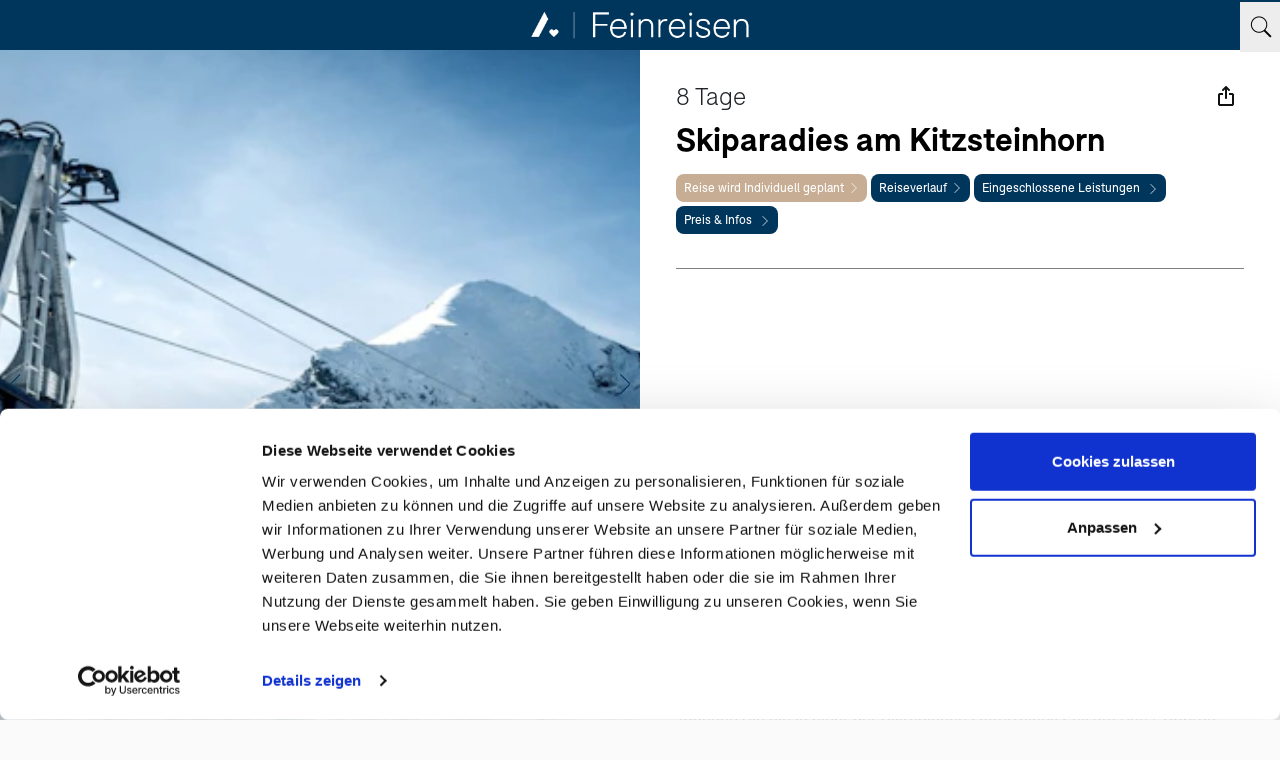

--- FILE ---
content_type: text/html; charset=utf-8
request_url: https://www.feinreisen.de/reiseangebot/skiparadies-am-kitzsteinhorn/
body_size: 29195
content:
<!DOCTYPE html>
<!--[if !IE]><!-->
<html lang="de-DE">
<!--<![endif]-->
<!--[if IE 6 ]><html lang="de-DE" class="ie ie6"><![endif]-->
<!--[if IE 7 ]><html lang="de-DE" class="ie ie7"><![endif]-->
<!--[if IE 8 ]><html lang="de-DE" class="ie ie8"><![endif]-->
<head>
	<base href="https://www.feinreisen.de/"><!--[if lte IE 6]></base><![endif]-->
  
  <script data-cookieconsent="ignore">
window.dataLayer = window.dataLayer || [];
function gtag() {
    dataLayer.push(arguments);
}
gtag('consent', 'default', {
    'ad_storage': 'granted',
    'analytics_storage': 'granted',
    'functionality_storage': 'granted',
    'personalization_storage': 'granted',
    'security_storage': 'granted',
    'ad_user_data': 'granted',
    'ad_personalization': 'granted'
});
</script>


  
  
    <script async id="Cookiebot" src="https://consent.cookiebot.com/uc.js" data-cbid="23a3ceaa-c293-4cf6-9f15-fbeb65b34437" data-blockingmode="auto" type="text/javascript"></script>

	<title>  Skiparadies am Kitzsteinhorn  | Feinreisen.de</title>
	<meta name="viewport" content="width=device-width, initial-scale=1.0, maximum-scale=5.0, user-scalable=0">
        <meta name="google-site-verification" content="biJKpafzajwh7ZDfHG7Zm-zjhqalnCvxo9KnGy90TjY" />	
 	<meta http-equiv="X-UA-Compatible" content="IE=edge">
 	<meta property="og:url"           content="https://www.feinreisen.de/reiseangebot/skiparadies-am-kitzsteinhorn" />
    <meta property="og:type"          content="website" />

	<meta property="og:image" content="https://www.feinreisen.de/assets/Uploads/index.png" />

   <link rel="preconnect" href="https://fonts.bunny.net">

    <meta property="og:title"         content="Skiparadies am Kitzsteinhorn" />
    <meta property="og:description"   content="Tauchen Sie ein in einer der Skiregionen Österreichs Zell am See /&amp;nbsp;Kaprun und genießen Sie den luxuriösen Komfort des 24 by Avenida Hotel &amp;amp; Residences. Die perfekt präpari..." />
	<meta name="generator" content="Tour32Web by Kohlenberg Software GmbH - www.tour32.de" />
<meta http-equiv="Content-type" content="text/html; charset=utf-8" />

	<!--[if lt IE 9]>
	<script src="//html5shiv.googlecode.com/svn/trunk/html5.js"></script>
	<![endif]-->
       <link href="themes/au23/dist/critical.css" rel="stylesheet">
    <!-- Bootstrap 5 CSS -->
    <link href="https://cdn.jsdelivr.net/npm/bootstrap@5.1.0/dist/css/bootstrap.min.css" rel="stylesheet">
    <link href="https://cdnjs.cloudflare.com/ajax/libs/font-awesome/4.7.0/css/font-awesome.min.css" rel="stylesheet">
     
      <link rel="preload" href="themes/au23/dist/bundle.css?m=2026-01-26 07:04:45" as="style" onload="this.rel='stylesheet'">
      <noscript><link rel="stylesheet" href="themes/au23/dist/bundle.css"></noscript>
     
      
   
    <script type="application/ld+json">
        {
          "@context": "http://schema.org",
          "name": "Feinreisen",
          "email": "info@feinreisen.de",
          "address": {
            "streetAddress": "Leonhardtstraße 10",
            "postalCode": "30175",
            "addressLocality": "Hannover"
          },
          "@type": "Organization",
          "url": "https://www.feinreisen.de/",
          "logo": "https://www.feinreisen.de/assets/Uploads/index.png",
          "telephone": "+49(0) 511.37 44 47 77",
          "faxNumber": "+49(0) 511.37 44 47 70",
          "sameAs": "https://www.facebook.com/die.feinste.art.zu.reisen"
        }
        </script>
    

    <!-- jquery -->
    <script src="https://cdnjs.cloudflare.com/ajax/libs/jquery/3.2.1/jquery.min.js"></script>

    <!-- Bootstrap 5 JS with Popper.js -->
    <script defer src="https://cdn.jsdelivr.net/npm/bootstrap@5.1.0/dist/js/bootstrap.bundle.min.js"></script>

    <!-- MENU -->
    
    <script defer src="themes/au23/javascript/jquery-simple-mobilemenu.min.js"></script>

    
    <script src="https://code.jquery.com/ui/1.13.3/jquery-ui.js"></script>
    <link rel="stylesheet" href="https://code.jquery.com/ui/1.13.3/themes/base/jquery-ui.css">
    <script src="themes/au23/javascript/scrollTo.js?m=32"></script>
    <script src="themes/au23/javascript/details.js?m=2026-01-26 07:04:45"></script>
    
    
    
    
	
	
	
  
  	
	
	
	
		<!-- Google tag (gtag.js) -->
		<script data-cookieconsent="ignore" async src="https://www.googletagmanager.com/gtag/js?id=G-QTS2DF9S6L"></script>
		<script data-cookieconsent="ignore">
		window.dataLayer = window.dataLayer || [];
		function gtag(){dataLayer.push(arguments);}
		gtag('js', new Date());

		gtag('config', 'G-QTS2DF9S6L');
		</script>
	
	 
	 
	

  
   

       <link rel="icon" 
          href="/assets/Uploads/Feinreisen-icon-blue-mac.ico" />
      


     

      
     
      <style>
        :root {
          --teaser-radius: 20px;
          --standard-radius: 8px;
          --light-beige: #DFCEBD;
          --dark-beige: #C7AD93;
          --dark-blue2: #00192b;
          --dark-blue: #00355c;
        }
        .navbar{background:var(--dark-blue);}
        .sm_menu_outer,.sm_menu_outer.slide .mobile_menu .submenu{background-color:var(--dark-blue);}
        .teaser-box .teaser-body{color: var(--dark-blue2);border:2px solid var(--dark-beige);border-top: 0; border-radius:0 0 var(--teaser-radius) var(--teaser-radius);background:#fff;}
        .teaser-box .teaser-body{border-radius: 0 0 var(--teaser-radius) var(--teaser-radius);}
        .teaser-box .teaser-body .small p{color:var(--dark-blue2)! important;min-height:85px !important;}
        .teaser-box .special-image-container img{border-radius: var(--teaser-radius) var(--teaser-radius) 0 0;}
        .teaser-box .reisetitel{font-family: BoltonBold; color:var(--dark-blue2) !important;}
        a.teaserbutton{background-color:var(--dark-beige) !important; border-radius: var(--standard-radius)}
        a.teaserbutton >span{color:#000 !important;font-family:BoltonBold;}
        a.teaserbutton:hover{background:var(--light-beige) !important;}
        .btn.btn-primary{background-color:var(--dark-blue) !important; border-radius: var(--standard-radius)}
        button#toggle-all{background:var(--dark-blue);}
        .accordion-header{background:var(--light-beige) !important;}
        button#toggle-all,.accordion-header{border-radius:var(--standard-radius);}
        #section1 .badge{border-radius: var(--standard-radius); background: var(--dark-blue) !important;}
        #section1 .badge.individual{ background: var(--dark-beige) !important;}
        
        .box360{background:var(--dark-blue) !important;}
        .headerbar{border-radius:var(--standard-radius) var(--standard-radius) 0 0;}
        .footerbar{border-radius:0 0 var(--standard-radius) var(--standard-radius);}
        .hotel .footerbar{border-bottom: 2px solid var(--dark-beige);}
        .centralbar{margin-left:0;margin-right:0;}/*background:var(--dark-beige) !important;*/
        .centralbar > div {padding:0;}
        .headerbar, .footerbar{background:#fff !important;border-left:2px solid var(--dark-beige);border-right:2px solid var(--dark-beige);}
        .hotel .headerbar{border-radius: 0 !important;} 
        .daymarker{font-weight:bold;font-family:BoltonBold;}
        .border-left,.border-right{border:0 !important;}
        .border-right,.border-right img{border-radius: var(--teaser-radius) 0 0 0;}
        .border-left,.border-left img{border-radius: 0 var(--teaser-radius) 0 0;}
        .stars i{font-size: 18px !important;}
        .lastcta, .bg-black,.bg-dark{background-color:var(--dark-blue) !important;}
        .lastcta{border-radius:var(--standard-radius)}
        #stickyButton a.btn-primary{
          border-radius: var(--standard-radius) 0 0 var(--standard-radius);
          background:var(--dark-blue);
          border-color:var(--dark-blue);
        }
        #stickyButton #pricebox{border-radius: 0 var(--standard-radius) var(--standard-radius) 0;}
        .usp-cards .card{
            border-radius:var(--teaser-radius) !important;
            background: #fff !important;
            border: 2px solid var(--dark-beige) !important;
        }
        .usp-cards .card-text, .usp-cards .card-text p, .usp-cards p.card-text, .textcontent{line-height:1.2em !important;}
        .KachelBlock .bg-image{
          border-radius:var(--standard-radius);
        }
        .KachelBlock a h5{border-radius:var(--standard-radius);}

        .popup-trigger{background-color:var(--dark-blue) !important;border-radius:var(--standard-radius) !important;}
        #resetButton{background-color: var(--dark-beige) !important;}
        .popup-container button > svg{margin-left:10px;}
        .popup-container .popup-content{padding: 30px 0 15px 0;margin-left:0px;border-color: var(--dark-beige);}
        .searchresults{padding-top:16px;}
        #popup.popup{background-size:cover;background-position: center;border-radius:var(--teaser-radius);min-height:500px;justify-content:center;}
        #popup.popup .popup-content .bolton-light{font-family: Bolton !important;}

        #popup.popup .popupheadline{color:#fff;}
        #reiseergebnisse .fce_tours_pager{padding-top:24px;}
        .TextBildBlock a{background: var(--dark-blue); border-radius:var(--standard-radius)}
        .center-content{height: inherit !important;margin-top: 0 !important; padding-top:0 !important;}
        @media (max-width: 768px) {
            #popup.popup{min-height:inherit;}
            #searchterms .search-item:first-of-type, #searchterms .search-item:last-of-type, #searchterms .search-item {
                border-radius: .25rem !important;
                width: 90% !important;
                margin: 10px auto;
                

            }
            #results-container{width: 90% !important;margin: 10px auto;position:relative !important;}
            #searchterms .btn{font-size: 14px !important;}
        }
        .info-text .box{
            border-radius: var(--standard-radius);
        }
        #scrollElement{display:none;}
        .owl-carousel .owl-stage-outer {
            padding-right: 1px; /* Safari-Fix */
        }
        #results-container .results{
            padding: 0 !important;
        }
        .result-ite:hover{background:var(--light-beige)}
        .result-ite.first:hover {
            border-top-left-radius: var(--standard-radius);
            border-top-right-radius: var(--standard-radius);
        }
        .result-ite.last:hover {
            border-bottom-left-radius: var(--standard-radius);
            border-bottom-right-radius: var(--standard-radius);
        }
        .cr_page input[type="email"] {
            background-color: #ffffff;
            border-radius: var(--standard-radius);
            font-size: medium;
            font-weight: normal;
            padding: 10px;
        }

        .cr_page button {
            background-color: #ffffff;
            border-radius: var(--standard-radius);
        }
        .img-article .caption { 
          background-color: var(--dark-blue) !important;
        }
        .content-holder.team-members .img-article img {
            border-top-left-radius: var(--teaser-radius) !important;
            border-top-right-radius: var(--teaser-radius) !important;
        }
        .content-holder.team-members .img-article .caption {
            border-bottom-left-radius: var(--teaser-radius) !important;
            border-bottom-right-radius: var(--teaser-radius) !important;
        }
        .sb-search-input{top:-9px !important;}
      </style>
     
<link rel="stylesheet" type="text/css" href="/themes/au23/css/details2.css?m=1760432969" />
<link rel="stylesheet" type="text/css" href="https://cdn.jsdelivr.net/npm/owl.carousel@2.3.4/dist/assets/owl.carousel.min.css" />
</head>


<body class="Page" data-sub="1">

<a href="/reiseangebot/skiparadies-am-kitzsteinhorn/#main-content" class="skip-link">Direkt zum Inhalt</a>
<a href="/reiseangebot/skiparadies-am-kitzsteinhorn/#main-nav" class="skip-link">Zur Navigation springen</a>
<a href="/reiseangebot/skiparadies-am-kitzsteinhorn/#footer" class="skip-link">Zum Seitenende</a>
<style>
.skip-link {
  position: absolute;
  top: -40px;
  left: 0;
  background: #000;
  color: #fff;
  padding: 8px 16px;
  z-index: 1000;
  text-decoration: none;
  font-weight: bold;
  transition: top 0.3s ease;
}

.skip-link:focus {
  top: 0;
}


</style>

    
    
    
	
	<nav class="hauptnavigation" role="navigation">

		<ul class="main mobile_menu">

			
				<li class="level_1 menu-item-has-children">
					<a href="/reiseangebot/skiparadies-am-kitzsteinhorn/#" class="">UNSERE REISEWELTEN <span></span></a>
					
						<ul class="level_2 submenu">
						
							<li class="level_2 ">
								<a href="/unsere-reisewelten/safari-erleben/" class="black">Safari erleben <span class="navizusatz"></span></a>
								
							</li>
						
							<li class="level_2 ">
								<a href="/unsere-reisewelten/once-in-a-lifetime/" class="black">Once in a Lifetime <span class="navizusatz"></span></a>
								
							</li>
						
							<li class="level_2 ">
								<a href="/unsere-reisewelten/kultur-erleben/" class="black">Kultur erleben <span class="navizusatz"></span></a>
								
							</li>
						
							<li class="level_2 ">
								<a href="/unsere-reisewelten/natur-erleben/" class="black">Natur erleben <span class="navizusatz"></span></a>
								
							</li>
						
							<li class="level_2 ">
								<a href="/unsere-reisewelten/yachting-erleben/" class="black">Yachting erleben <span class="navizusatz"></span></a>
								
							</li>
						
							<li class="level_2 ">
								<a href="/unsere-reisewelten/kulinarik-erleben/" class="black">Kulinarik erleben <span class="navizusatz"></span></a>
								
							</li>
						
							<li class="level_2 ">
								<a href="/unsere-reisewelten/health-und-wellness-erleben/" class="black">Health &amp; Wellness erleben <span class="navizusatz"></span></a>
								
							</li>
						
							<li class="level_2 ">
								<a href="/unsere-reisewelten/straende-erleben/" class="black">Strände erleben <span class="navizusatz"></span></a>
								
							</li>
						
							<li class="level_2 ">
								<a href="/unsere-reisewelten/fly-in-safari/" class="black">Fly In Safari <span class="navizusatz"></span></a>
								
							</li>
						
							<li class="level_2 ">
								<a href="/unsere-reisewelten/staedte-erleben/" class="black">Städte erleben <span class="navizusatz"></span></a>
								
							</li>
						
							<li class="level_2 ">
								<a href="/unsere-reisewelten/kreuzfahrt-erleben/" class="black">Kreuzfahrt erleben <span class="navizusatz"></span></a>
								
							</li>
						
							<li class="level_2 ">
								<a href="/unsere-reisewelten/private-rundreise/" class="black">Private Rundreise <span class="navizusatz"></span></a>
								
							</li>
						
							<li class="level_2 ">
								<a href="/unsere-reisewelten/selfdrive-rundreise/" class="black">Selfdrive Rundreise <span class="navizusatz"></span></a>
								
							</li>
						
							<li class="level_2 ">
								<a href="/unsere-reisewelten/aktiv-reisen/" class="black">Aktiv Reisen <span class="navizusatz"></span></a>
								
							</li>
						
						</ul>
					
				</li>
			
				<li class="level_1 ">
					<a href="/afrika/" class="">Afrika <span></span></a>
					
				</li>
			
				<li class="level_1 ">
					<a href="/europa/" class="">Europa <span></span></a>
					
				</li>
			
				<li class="level_1 ">
					<a href="/orient/" class="">Orient <span></span></a>
					
				</li>
			
				<li class="level_1 ">
					<a href="/indischer-ozean/" class="">Indischer Ozean <span></span></a>
					
				</li>
			
				<li class="level_1 ">
					<a href="/usa-und-kanada/" class="">Nordamerika <span></span></a>
					
				</li>
			
				<li class="level_1 ">
					<a href="/karibik/" class="">Karibik <span></span></a>
					
				</li>
			
				<li class="level_1 ">
					<a href="/asien/" class="">Asien <span></span></a>
					
				</li>
			
				<li class="level_1 ">
					<a href="/australien-und-neuseeland/" class="">Ozeanien <span></span></a>
					
				</li>
			
				<li class="level_1 ">
					<a href="/antarktis/" class="">Antarktis <span></span></a>
					
				</li>
			
				<li class="level_1 ">
					<a href="/inspirationen/" class="">INSPIRATIONEN <span></span></a>
					
				</li>
			
		</ul>
	</nav>


    <nav class="navbar navbar-expand-lg z-index-100 w-100 position-fixed">
        <div class="container-fluid position-relative">
            <!-- Button -->
              
            <!-- Logo -->
            <a class="d-flex justify-content-center navbar-brand mx-auto" href="/">
                 <img src="https://www.feinreisen.de/assets/Uploads/index.png" alt="Logo" width="220">
            </a>
          
            <div class="d-flex flex-nowrap align-items-center">
              <div class="">
                  <div id="sb-search" class="hidden-xs" >
                    <form role="search" action="/suche/" method="get">
                      <input class="sb-search-input" aria-label="Suchbegriff eingeben" placeholder="Suche" type="search" value="" name="q" id="search" style="top:-5px; height:50px;border-radius:0;">
                      <button type="submit" style="position:absolute; left:-9999px; width:1px; height:1px; overflow:hidden;">Suchen</button>
                    </form>
                  </div>
              </div>
            </div>
          
        </div>
    </nav>


<main id="main-content" role="main">
    




<div id="reisedateils">
 <div class="container-fluid" id="slideshowContainer">
        <div class="row min-h-100vh">
            <!-- First Column -->
            <div class="col-md-6 image-col h-100" id="pin">
                <div class="image-container position-relative w-100 h-100">
                   
                    
                    <div class="slideshow image w-100 h-100vh z-index-100" id="image1">
                        
                        
                        
                            
                            <div>
                                <img src="https://feinreisen.imgix.net/assets/data/Bild9016523.jpg?w=1680&h=1500&q=70&fit=crop&fm=avif" 
                                    data-width="" 
                                    data-height="" 
                                    class="lazy active " 
                                    data-small="https://feinreisen.imgix.net/assets/data/Bild9016523.jpg?w=400&h=350&auto=cpmpress,format"
                                     data-medium="https://feinreisen.imgix.net/assets/data/Bild9016523.jpg?w=412&h=361&q=70&auto=cpmpress,format"
                                     data-large="https://feinreisen.imgix.net/assets/data/Bild9016523.jpg?w=1200&h=1050&q=70&auto=cpmpress,format"
                                    data-src="https://feinreisen.imgix.net/assets/data/Bild9016523.jpg?w=1680&h=1500&q=70&auto=cpmpress,format" alt="OesterreichKitzsteinhorn Teaser1" 
                                    srcset="https://feinreisen.imgix.net/assets/data/Bild9016523.jpg?w=400&h=350&auto=cpmpress,format 400w, 
                                     https://feinreisen.imgix.net/assets/data/Bild9016523.jpg?w=412&h=361&auto=cpmpress,format 800w, 
                                     https://feinreisen.imgix.net/assets/data/Bild9016523.jpg?w=1200&h=1050&auto=cpmpress,format 1200w"
                                 >
                                 
                            </div>
                            
                            
                        
                        
                            
                            <div>
                                <img src="https://feinreisen.imgix.net/assets/data/Bild9016465.jpg?w=1680&h=1500&q=70&fit=crop&fm=avif" 
                                    data-width="" 
                                    data-height="" 
                                    class="lazy " 
                                    data-small="https://feinreisen.imgix.net/assets/data/Bild9016465.jpg?w=400&h=350&auto=cpmpress,format"
                                     data-medium="https://feinreisen.imgix.net/assets/data/Bild9016465.jpg?w=412&h=361&q=70&auto=cpmpress,format"
                                     data-large="https://feinreisen.imgix.net/assets/data/Bild9016465.jpg?w=1200&h=1050&q=70&auto=cpmpress,format"
                                    data-src="https://feinreisen.imgix.net/assets/data/Bild9016465.jpg?w=1680&h=1500&q=70&auto=cpmpress,format" alt="OesterreichKitzsteinhorn Teaser2" 
                                    srcset="https://feinreisen.imgix.net/assets/data/Bild9016465.jpg?w=400&h=350&auto=cpmpress,format 400w, 
                                     https://feinreisen.imgix.net/assets/data/Bild9016465.jpg?w=412&h=361&auto=cpmpress,format 800w, 
                                     https://feinreisen.imgix.net/assets/data/Bild9016465.jpg?w=1200&h=1050&auto=cpmpress,format 1200w"
                                 >
                                 
                            </div>
                            
                            
                        
                        
                            
                            <div>
                                <img src="https://feinreisen.imgix.net/assets/data/Bild9016466.jpg?w=1680&h=1500&q=70&fit=crop&fm=avif" 
                                    data-width="" 
                                    data-height="" 
                                    class="lazy " 
                                    data-small="https://feinreisen.imgix.net/assets/data/Bild9016466.jpg?w=400&h=350&auto=cpmpress,format"
                                     data-medium="https://feinreisen.imgix.net/assets/data/Bild9016466.jpg?w=412&h=361&q=70&auto=cpmpress,format"
                                     data-large="https://feinreisen.imgix.net/assets/data/Bild9016466.jpg?w=1200&h=1050&q=70&auto=cpmpress,format"
                                    data-src="https://feinreisen.imgix.net/assets/data/Bild9016466.jpg?w=1680&h=1500&q=70&auto=cpmpress,format" alt="OesterreichKitzsteinhorn Teaser3" 
                                    srcset="https://feinreisen.imgix.net/assets/data/Bild9016466.jpg?w=400&h=350&auto=cpmpress,format 400w, 
                                     https://feinreisen.imgix.net/assets/data/Bild9016466.jpg?w=412&h=361&auto=cpmpress,format 800w, 
                                     https://feinreisen.imgix.net/assets/data/Bild9016466.jpg?w=1200&h=1050&auto=cpmpress,format 1200w"
                                 >
                                 
                            </div>
                            
                            
                            
                                           
                         <div class="position-relative d-flex align-items-start p-5 mt-4" id="scrollToShow">
                            <div class="image-gradient-overlay z-index-1"></div>
                            <div class="text-overlay row align-items-center z-index-2 flex-grow-1">
                                <h1 class="col-auto text-white text-wrap bolton-bold">Skiparadies am Kitzsteinhorn</h1>
                              
                            </div>
                           
                        </div>
                         
                        <div class="controls">
                            <button id="prev" aria-label="Vorheriges Bild anzeigen"><div style="background-size: cover; height: 20px; width: 10px; background-repeat: no-repeat;background-image: url(themes/au23/images/back_blue2.png)"></div></button>
                            
                            <button id="next" aria-label="Nächstes Bild anzeigen"><div style="background-size: cover; height: 20px; width: 10px; background-repeat: no-repeat;background-image: url(themes/au23/images/next_blue2.png)"></div></button>
                        </div>
                        
                    </div>
                   
                </div>
               
            </div>
        <div id="popupoverlay" class="popupoverlay"></div>
        <div id="popup" class="popup" style="padding:30px;  background-image:url(/assets/Uploads/newsletter-feinreisen.jpg)">
            <div class="popupinner d-flex h-100 justify-content-cener align-items-center" style="min-height:500px;">
            <div class="popup-content">
                <span class="popupclose">&times;</span>
                <p class="bolton popuptext">
                <span class="bolton-bold popupheadline">REISE WIRD<br>INDIVIDUELL<br>GEPLANT<br></span>
                <span class="bolton-light" style="display:block;margin-top:20px;line-height: 21px;">Unsere Reisen lassen sich vollständig an Ihre persönlichen Vorstellungen anpassen. Die vorgeschlagenen Routen dienen lediglich als Inspiration und Ausgangspunkt für die Planung Ihrer individuellen Traumreise.
Ob Reisedauer, Auswahl der Unterkünfte oder besondere Aktivitäten – wir stimmen alle Aspekte Ihrer Reise individuell auf Ihre Wünsche und Bedürfnisse ab. So entsteht ein einzigartiges Reiseerlebnis, das perfekt auf Sie zugeschnitten ist.</span></p>
            </div>
            </div>
        </div>


           
            <!-- Second Column -->
            <div class="col-md-6 bg-white" id="rightSide">

                <!-- Section 1 -->
                <section class=" p-4 pb-0 bg-white" id="section1">
                    <div class="py-3 mobile-hide"></div>
                    <!-- 1.1 -->
                    <div class="overview-item d-flex gap-3 align-items-center justify-content-end justify-content-md-start mt-md-3">
                        
                        
                        <span  class="d-none d-md-block ps-0 "><span role="heading" class="fs-4 bolton-light">8 Tage</span></span>
                        
                        <button class="align-self-center ms-auto d-none d-md-flex" type="button" data-bs-placement="bottom" aria-label="Teilen" style="border:0;background:#fff;" id="shareButton" data-bs-toggle="popover" 
                            data-bs-content="<div class='text-center'>
                            <a aria-label='Teile unser Angebot auf Facebook' href='https://www.facebook.com/sharer/sharer.php?u=https://www.feinreisen.de/reiseangebot/skiparadies-am-kitzsteinhorn' target='_blank' aria-label='Externe Seite (öffnet in neuem Tab)' class='bolton btn d-block btn-outline-primary btn-sm my-1'>Facebook</a>
                            <a aria-label='Teile unser Angebot direkt per Email' href='mailto:?body=https://www.feinreisen.de/reiseangebot/skiparadies-am-kitzsteinhorn&amp;subject=Schau%20dir%20dieses%20Angebot%20an' title='Per E-Mail teilen'  class='bolton btn d-block btn-outline-danger btn-sm my-1'>Email</a>
                            <div class='btn btn-sm btn-outline-secondary bolton text-black' style='font-size:12px;' id='copyUrlButton'> Link kopieren</div></div>" data-bs-html="true">
                            
                            <svg width="24" height="24" viewBox="0 0 24 24" fill="none" xmlns="http://www.w3.org/2000/svg">
                            <path d="M9.71 6.71L11 5.41V14C11 14.2652 11.1054 14.5196 11.2929 14.7071C11.4804 14.8946 11.7348 15 12 15C12.2652 15 12.5196 14.8946 12.7071 14.7071C12.8946 14.5196 13 14.2652 13 14V5.41L14.29 6.71C14.383 6.80373 14.4936 6.87812 14.6154 6.92889C14.7373 6.97966 14.868 7.0058 15 7.0058C15.132 7.0058 15.2627 6.97966 15.3846 6.92889C15.5064 6.87812 15.617 6.80373 15.71 6.71C15.8037 6.61704 15.8781 6.50644 15.9289 6.38458C15.9797 6.26272 16.0058 6.13201 16.0058 6C16.0058 5.86799 15.9797 5.73728 15.9289 5.61542C15.8781 5.49356 15.8037 5.38296 15.71 5.29L12.71 2.29C12.617 2.19627 12.5064 2.12188 12.3846 2.07111C12.2627 2.02034 12.132 1.9942 12 1.9942C11.868 1.9942 11.7373 2.02034 11.6154 2.07111C11.4936 2.12188 11.383 2.19627 11.29 2.29L8.29 5.29C8.1017 5.4783 7.99591 5.7337 7.99591 6C7.99591 6.2663 8.1017 6.5217 8.29 6.71C8.47831 6.8983 8.7337 7.00409 9 7.00409C9.2663 7.00409 9.5217 6.8983 9.71 6.71Z" fill="#0F1111"/>
                            <path d="M18 9H15V11H18V20H6V11H9V9H6C5.46957 9 4.96086 9.21071 4.58579 9.58579C4.21071 9.96086 4 10.4696 4 11V20C4 20.5304 4.21071 21.0391 4.58579 21.4142C4.96086 21.7893 5.46957 22 6 22H18C18.5304 22 19.0391 21.7893 19.4142 21.4142C19.7893 21.0391 20 20.5304 20 20V11C20 10.4696 19.7893 9.96086 19.4142 9.58579C19.0391 9.21071 18.5304 9 18 9Z" fill="#0F1111"/>
                            </svg>
                        </button>
                    </div>
                    <div class="d-flex d-md-none ">
                    
                        <span class="ps-0 p-2"><span role="heading" class="ms-2 fs-5">8 Tage</span></span>
                    
                        
                        <button class="align-self-center ms-auto" type="button" aria-label="Teilen" data-bs-placement="bottom" style="border:0;background:#fff;" id="shareButton" data-bs-toggle="popover" 
                            data-bs-content="<div class='text-center'>
                            <a aria-label='Teile unser Angebot auf Facebook' href='https://www.facebook.com/sharer/sharer.php?u=https://www.feinreisen.de/reiseangebot/skiparadies-am-kitzsteinhorn' target='_blank' aria-label='Externe Seite (öffnet in neuem Tab)' class='bolton btn d-block btn-outline-primary btn-sm my-1'>Facebook</a>
                            <a aria-label='Teile unser Angebot direkt per Email' href='mailto:?body=https://www.feinreisen.de/reiseangebot/skiparadies-am-kitzsteinhorn&amp;subject=Schau%20dir%20dieses%20Angebot%20an' title='Per E-Mail teilen'  class='bolton btn d-block btn-outline-danger btn-sm my-1'>Email</a>
                            <div class='btn btn-sm btn-outline-secondary bolton text-black' style='font-size:12px;' id='copyUrlButton'>Link kopieren</div></div>" data-bs-html="true">
                            
                            <svg width="24" height="24" viewBox="0 0 24 24" fill="none" xmlns="http://www.w3.org/2000/svg">
                            <path d="M9.71 6.71L11 5.41V14C11 14.2652 11.1054 14.5196 11.2929 14.7071C11.4804 14.8946 11.7348 15 12 15C12.2652 15 12.5196 14.8946 12.7071 14.7071C12.8946 14.5196 13 14.2652 13 14V5.41L14.29 6.71C14.383 6.80373 14.4936 6.87812 14.6154 6.92889C14.7373 6.97966 14.868 7.0058 15 7.0058C15.132 7.0058 15.2627 6.97966 15.3846 6.92889C15.5064 6.87812 15.617 6.80373 15.71 6.71C15.8037 6.61704 15.8781 6.50644 15.9289 6.38458C15.9797 6.26272 16.0058 6.13201 16.0058 6C16.0058 5.86799 15.9797 5.73728 15.9289 5.61542C15.8781 5.49356 15.8037 5.38296 15.71 5.29L12.71 2.29C12.617 2.19627 12.5064 2.12188 12.3846 2.07111C12.2627 2.02034 12.132 1.9942 12 1.9942C11.868 1.9942 11.7373 2.02034 11.6154 2.07111C11.4936 2.12188 11.383 2.19627 11.29 2.29L8.29 5.29C8.1017 5.4783 7.99591 5.7337 7.99591 6C7.99591 6.2663 8.1017 6.5217 8.29 6.71C8.47831 6.8983 8.7337 7.00409 9 7.00409C9.2663 7.00409 9.5217 6.8983 9.71 6.71Z" fill="#0F1111"/>
                            <path d="M18 9H15V11H18V20H6V11H9V9H6C5.46957 9 4.96086 9.21071 4.58579 9.58579C4.21071 9.96086 4 10.4696 4 11V20C4 20.5304 4.21071 21.0391 4.58579 21.4142C4.96086 21.7893 5.46957 22 6 22H18C18.5304 22 19.0391 21.7893 19.4142 21.4142C19.7893 21.0391 20 20.5304 20 20V11C20 10.4696 19.7893 9.96086 19.4142 9.58579C19.0391 9.21071 18.5304 9 18 9Z" fill="#0F1111"/>
                            </svg>
                        </button>
                    </div>
                    
                    <div class="d-flex align-items-start">
                        
                        <div class="text-overlay row align-items-center z-index-2 flex-column ">
                            <h2 id="customtitle" class="col-auto text-primary text-wrap bolton-bold">Skiparadies am Kitzsteinhorn</h2>
                           
                        </div>
                        <a href="/reiseangebot/skiparadies-am-kitzsteinhorn/#preistabelle" class="badge bg-primary p-3 text-white z-index-2"></a>
                    </div>
                    

                    <!-- 1.2 -->
                    <div class="row mt-2">
                        <div class="col-lg-12 mb-1">
                            
                            
                                <a  aria-label="Diese Reise ist individual veränderbar" href="/reiseangebot/skiparadies-am-kitzsteinhorn/#" class="popup-text mb-1 p-2 mt-2 mt-md-0 badge individual bg-dark text-white d-inline-flex align-items-center z-index-2"><span class="d-flex">Reise wird Individuell geplant</span> <span class="d-flex" style="padding-left: 5px;"><img class="lazy " width="10" data-src="themes/au23/images/next.png" alt=""></span></a>
                            
                            
                            
                            <a aria-label="Springe zum Bereich Reiseverlauf auf dieser Seite" href="/reiseangebot/skiparadies-am-kitzsteinhorn/#reiseverlauf" class="mb-1 p-2 mt-2 mt-md-0 badge bg-dark text-white d-inline-flex align-items-center z-index-2"><span class="d-flex">Reiseverlauf</span> <span class="d-flex" style="padding-left: 5px;"><img class="lazy " width="10" data-src="themes/au23/images/next.png" alt=""></span></a>
                            
                            
                            <a aria-label="Springe zum Bereich Eingeschlossene Leistungen auf dieser Seite" href="/reiseangebot/skiparadies-am-kitzsteinhorn/#leistungen" class="mb-1 p-2 mt-2 mt-md-0 bg-dark badge  text-white z-index-2"><span>Eingeschlossene Leistungen</span> <span style="padding-left: 5px;"><img class="lazy " width="10" data-src="themes/au23/images/next.png" alt=""></span></a>
                            
                            
                            <a aria-label="Springe zum Bereich Preise auf dieser Seite"  href="/reiseangebot/skiparadies-am-kitzsteinhorn/#preistabelle"class="p-2 mt-2 mt-md-0 badge bg-dark text-white z-index-2"><span> Preis & Infos</span> <span style="padding-left: 5px;"><img class="lazy " width="10" data-src="themes/au23/images/next.png" alt=""></span></a>
                            
                            
                             
                        </div>

                        
                    </div>
                   

                    
                     <hr class="bold" style="opacity:1;margin-top:1.9rem;margin-bottom:1.9rem;">
                    <!-- 1.3 -->
                    <div class="row mt-3">
                        
                        <div class="col-lg-12">
                            
                            
                            
                            <script>var zoom = 5;</script>
                            
                            

                           
                            <div id="map_canvas" style="max-width:100%;width:1000px;height:388px;"></div>

                            
                            
                           
                        </div>
                         
                         <div class="col-lg-12 mt-3 graytext">
                            Tauchen Sie ein in einer der Skiregionen Österreichs Zell am See /&nbsp;Kaprun und genießen Sie den luxuriösen Komfort des 24 by Avenida Hotel &amp; Residences. Die perfekt präparierten Pisten&nbsp;des Kitzsteinhorns warten auf Sie.
                        </div>
                    </div>
                    
                    
                    
                </section>
                
                <!-- Section 2 -->
                
                <section class="min-h-100vh bg-white" id="section2">
                    <div class="row">
                        <div class="info-text"><hr class="bold" style="opacity:1;margin-top:1.9rem;"></div>
                        
                        
                        
                        
                        
                            <h3 id="reiseverlauf" class="info-text mb-3 bolton-bold">Ihr Reiseverlauf</h3>
                                
<div class="col-md-12 col-lg-12 info-text">

    
    <button style="    cursor: pointer;
       width: 100%;text-align:left;
       padding: 10px;
       margin-bottom: 5px;" id="toggle-all" class="btn btn-primary " type="button">
           <span id="toggle-icon">+</span>
           <span id="toggle-text">Alle Tage aufklappen</span>
       </button>
   
   
   <section class="accordion">
       
           
           
               <div role="button" class="accordion-header" data-db="9024917">
                   
                   
                   
                   <span class="daymarker">1. Tag: </span>
                   
                   
                   
                   
                       Fahrt ins Hotel in Eigenregie
                   
                   
               </div>
   
               
               <div class="accordion-content">
               
               
           
                    
                
   
              
   
               
               
                   
                   <p class="text-wrap">
                   
                       
                           
                               <span data-origin="ort-reisebesch">
                               
                               Heute beginnt Ihre Reise in die Österreichischen Alpen. Am Fuße des Kitzsteinhorn gelegen, befindet sich der wunderschöne Ort Kaprun.
                               
                               </span>
                          
                           
                       
                   
                   </p>
                   
               
   
                   <div class="clear"></div>
                   
                   
               
           
           
                   
                   
                    
                       <div class="hotel fce_tdm_sec_grey mt-5 mb-4 position-relative" style="border-radius:var(--teaser-radius);">       
                    
    <span aria-label="Hotelsterne des 24 by Avenida Kaprun" class="stars position-absolute text-white" style="right: 20px;top:10px;z-index:9;"><i class="fa fa-star"></i><i class="fa fa-star"></i><i class="fa fa-star"></i><i class="fa fa-star"></i></span>
       
    <div class="row centralbar">
        <div class="owl-carousel owl-theme ">
        
        
           <div class="img-wrapper"><img class="w-100 " src="https://feinreisen.imgix.net/assets/data/Bild9016119.jpg?w=800&h=600&auto=compress,format&fit=crop" alt="HotelOesterreich24 by AvenidaAussenansicht" ></div>
        
        
           <div class="img-wrapper"><img class="w-100 " src="https://feinreisen.imgix.net/assets/data/Bild9016118.jpg?w=800&h=600&auto=compress,format&fit=crop" alt="HotelOesterreich24 by Avenida24 Penthouse 2" ></div>
        
        
           <div class="img-wrapper"><img class="w-100 " src="https://feinreisen.imgix.net/assets/data/Bild9016117.jpg?w=800&h=600&auto=compress,format&fit=crop" alt="HotelOesterreich24 by Avenida24 Penthouse 1" ></div>
        
        
           <div class="img-wrapper"><img class="w-100 " src="https://feinreisen.imgix.net/assets/data/Bild9016121.jpg?w=800&h=600&auto=compress,format&fit=crop" alt="HotelOesterreich24 by AvenidaCosy Double" ></div>
        
        
           <div class="img-wrapper"><img class="w-100 " src="https://feinreisen.imgix.net/assets/data/Bild9016115.jpg?w=800&h=600&auto=compress,format&fit=crop" alt="HotelOesterreich24 by Avenida1 Schlafzimmer Suite 4 Personen" ></div>
        
        </div>
    </div>
    
    <div class="p-4 pb-1 headerbar">
        <div class="d-flex align-items-center mb-3">
           
            <div class="">
                <h5 class="m-0" style="font-size:1.5rem !important;"> 
                <div class="bolton-thin" style="font-size:1.5rem !important;">7 Übernachtung(en)</div>
                24 by Avenida Kaprun  </h5>   
                <strong>Zimmerkategorie:</strong> One Bedroom Suite
                <br> <strong>Verpflegung:</strong> Frühstück
                
            </div>
        </div>
    </div>
    <div class="p-4 pt-0 footerbar">
        
            <B>Lage:</B> Das 24 by Avenida liegt zentral in Kaprun, eine Stadt südwestlich von Salzburg in den österreichischen Alpen. Es ist nur wenige Schritte von Einkaufsmöglichkeiten, Restaurants und Apres Ski Bars entfernt. Der nächste Flughafen ist in Salzburg und etwa 90 Kilometer entfernt. <BR><B><BR>Einrichtung:</B> Das moderne Designhotel bietet Ihnen einen Wellness und Fitness Bereich mit Sauna, Infrarotsitzen, Ruheraum und Fitnessraum. Im Restaurant 24 Kitchen &amp; Bar wird ein Steakhouse mit einer hippen Bar vereint. Aber auch Sushi, Burger und vieles Weitere können Sie hier genießen. Im Winter bietet Ihnen das Hotel einen kostenlosen Ski-Shuttle. <BR><B><BR>Zimmer:</B> Wählen Sie zwischen Zimmern, Suiten und Penthouses und genießen Sie ihren Aufenthalt in den modernen und zeitgenössischen Unterkünften in alpinen Stil. Alle Unterkünfte verfügen über Bademantel und Hausschuhe, Haartrockner, Tee-/Kaffeeservice, TV, WLAN und Minibar. <BR><BR><B>Cosy Double 24:</B> Diese gemütlichen Doppelzimmer sind im modernen alpinen Stil gestaltet und eingerichtet. Sie verfügen über einen Balkon mit einem herrlichen Ausblick auf die Landschaft. <BR><B>Double 24:</B> Diese modernen Doppelzimmer im alpinen Stil verfügen über einen Balkon mit herrlicher Aussicht. <BR><B>Studio 24:</B> Diese Design Studios für zwei Personen verfügen über eine Sitzecke, eine Küchenzeile und einen Balkon mit großartiger Aussicht. <BR><B>One, Two or Three Bedroom Suite:</B> Diese modernen Suites für maximal acht Personen verfügen über ein bis drei Schlaf- und Badezimmer, ein Wohnzimmer, eine Küchenzeile und einen Balkon mit Aussicht auf die Berge. <BR><B>24 Penthouse Three or Four Bedroom - Sauna:</B> Diese Design Penthouses, für maximal zehn Personen, verfügen über drei bis vier Schlafzimmer und drei bis vier Badezimmer, ein Wohnzimmer, eine Küche und eine eigene Sauna. Ein großzügiger Balkon erwartet Sie mit einer atemberaubenden Aussicht. <BR><B>24 Penthouse Outdoor Bath:</B> Dieses Design Penthouse bietet Ihnen Platz für bis zu acht Personen aufgeteilt in drei Schlaf- und Badezimmer, ein Wohnzimmer und einer Küche. Das Highlight ist, dass Sie eine eigene Sauna und einen eigenen Pool auf dem großen Balkon haben.
            
    </div>
    
        
</div>
                     
                   
               
           
           </div>
           
           
               <div role="button" class="accordion-header" data-db="9024920">
                   
                   
                   
                   <span class="daymarker">2. Tag: </span>
                   
                   
                   
                   
                       Gletscherskigebiet des Kitzsteinhorns
                   
                   
               </div>
   
               
               <div class="accordion-content">
               
               
           
                    
                   
                
                <div class="owl-carousel owl-theme mb-3">
                    
                    
                    <div class="img-wrapper"><img class="w-100 " src="https://feinreisen.imgix.net/assets/data/Bild9016522.jpg?w=800&h=600&auto=compress,format&fit=crop" alt="OesterreichBesichtigungKitzsteinhorn Gletscherpist" ></div>
                    
                    
                    <div class="img-wrapper"><img class="w-100 " src="https://feinreisen.imgix.net/assets/data/Bild9016486.jpg?w=800&h=600&auto=compress,format&fit=crop" alt="OesterreichBesichtigungKitzsteinhorn Winter" ></div>
                    
                    </div>
               
               
   
              
   
               
               
                   
                   <p class="text-wrap">
                   
                       
                           
                               <span data-origin="ort-reisebesch">
                               
                               Kaprun liegt mitten im Salzburger Land, am Rande des Nationalparks Hohe Tauern. Die umliegenden Bergwelten laden hervorragend zum Skifahren ein - dabei kann man herrlich den Alltag hinter sich lassen. <br>Entdecken Sie die zahlreichen Skiabfahrten die das Gebiet rund um das Gletscherskigebiet des Kitzsteinhorn zu bieten hat - auf und abseits der weiten Pisten.<br>Familien, Anfänger und Fortgeschrittene haben in Kaprun von Oktober bis Mai genügend Möglichkeiten die Abfahrten zu genießen und Ihre Schwünge zu perfektionieren.<br>Fantastische Aussichten von etwa 3.000 Metern und dem glitzernden Schnee<b> </b>machen das einzigartige Gletscherskigebiet des Salzburger Landes zu etwas ganz Besonderem. <br><br>Um sich von den vielen Winter Aktivitäten zu erholen, empfiehlt sich ein Besuch im Tauern Spa Zell am See - Kaprun. Lassen Sie sich verwöhnen und die Seele baumeln. <br><br>Selbstverständlich ist es auch für Nicht-Skifahrer möglich, den herrlichen Bergpanoramablick auf der Hütte mit einem warmen Getränk und einer leckeren Spezialität zu genießen. <br><br>Nur wenige Fahrminuten von Kaprun entfernt liegt, in Zell am See, ein weiteres tolles Skigebiet. Entdecken Sie neben den Abfahrten am Kitzsteinhorn ebenfalls das Gebiet rund um die Schmittenhöhe.<br>Wie Sie sehen können, machen Sie mit einem Skiurlaub in der Region Zell am See-Kaprun alles Richtig.
                               
                               </span>
                          
                           
                       
                   
                   </p>
                   
               
   
                   <div class="clear"></div>
                   
                   
               
           
           </div>
           
           
               <div role="button" class="accordion-header" data-db="9024919">
                   
                   
                   
                   <span class="daymarker">8. Tag: </span>
                   
                   
                   
                   
                       Abreise in eigener Regie
                   
                   
               </div>
   
               
               <div class="accordion-content">
               
               
           
                    
                
   
              
   
               
               
                   
                   <p class="text-wrap">
                   
                       
                           
                               <span data-origin="ort-reisebesch">
                               
                               Heute endet Ihre Reise, wir wünschen Ihnen eine angenehme Heimreise.
                               
                               </span>
                          
                           
                       
                   
                   </p>
                   
               
   
                   <div class="clear"></div>
                   
                   
               
           
           
                    
                
   
              
   
               
               
                   
               
   
                   <div class="clear"></div>
                   
                   
               
           
           
                    
                
   
              
   
               
               
                   
               
   
                   <div class="clear"></div>
                   
                   
               
           
           </div>
       
       </section>
       </div>
      
           <script>
           (function($) {
    function updateBorders(event) {
        setTimeout(function () {
            var carousel = $(event.target);
            var isHotel = carousel.closest('.hotel').length > 0;
            var active = carousel.find('.owl-item.active');
            var imgs   = active.find('img');
            // Alle Ränder zurücksetzen
            carousel.find('img').css('border-radius', '0');

            if (active.length === 1) {
                // Nur ein Slide: alle Ecken abrunden
                imgs.css('border-radius', 'var(--teaser-radius)');
            } else {
                // Mindestens 2 Slides: wie gehabt
                if (!isHotel) {
                    imgs.first().css('border-radius', 'var(--teaser-radius) 0 0 var(--teaser-radius)');
                    imgs.last().css('border-radius', '0 var(--teaser-radius) var(--teaser-radius) 0');
                } else {
                    imgs.first().css('border-radius', 'var(--teaser-radius) 0 0 0');
                    imgs.last().css('border-radius', '0 var(--teaser-radius) 0 0');
                }
            }
        }, 10);
    }

    $(document).ready(function() {
        $('.centralbar .owl-carousel, .accordion .owl-carousel').each(function() {
            var carousel = $(this);
            var itemCount = carousel.find('.item, img').length;

            carousel.owlCarousel({
                items: 2,
                loop: true,
                nav: true,
                dots: false,
                autoplay: itemCount > 2,
                navText: [
                    '<img aria-label="vorheriges Bild anzeigen" class="owl-nav-icon owl-prev-icon" height="15" src="themes/au23/images/back_blue2.png" alt="Zurück">',
                    '<img aria-label="nächstes Bild anzeigen" class="owl-nav-icon owl-next-icon" height="15" src="themes/au23/images/next_blue2.png" alt="Weiter">'
                ],
                responsive: {
                    0: {
                        items: 1        // ab 0px Breite nur 1 Slide
                    },
                    768: {
                        items: 2        // ab 600px Breite 2 Slides
                    }
                }, 
                onInitialized: updateBorders,
                onTranslated: updateBorders,
                onRefreshed: updateBorders 
            });
        });
        $('.owl-item').each(function () {
            var width = $(this).outerWidth();
            $(this).width(Math.round(width));
        });
    });
})(jQuery);
</script>


      
   <style>
           .accordion-header {
               cursor: pointer;
               background-color: #D6D6D6;
               padding: 10px;
               margin-bottom: 5px;
           }
           .accordion-header b{font-weight: normal !important;}
           .accordion-content {
               display: none;
               padding: 10px;
               padding-left:0;
               padding-right:0;
               border-top: none;
               
           }
           .accordion-content * {
               font-size: 14px !important;
               line-height: 1.7em !important;
           }
           .active.accordion-content {
               display: block;
           }
           #toggle-all{
               background:#000;
               border-color:#000;
           }
           #toggle-all:hover{
               background:#808080;
               border-color:#808080;
           }
           #toggle-all:focus{
               box-shadow: none !important;
           }
           .border-right {
               border-right: .5px solid #fff;
               padding-right:0;
           }
           .border-left{
               border-left: .5px solid #fff;
               padding-left:0;
           }
           .owl-nav{position:absolute;height:20px;top:50%;width:100%;transform: translateY(-50%);}
           .owl-nav button{position:absolute;}
           .owl-nav .owl-prev{left: 10px;height:30px;    background: #fff !important; border-radius: 30px;width: 30px;}
           .owl-nav .owl-next{right: 10px;height:30px;background: #fff !important; border-radius: 30px;width: 30px;}
           .owl-nav .owl-prev img,.owl-nav .owl-next img{margin-top:-2px;}
           .owl-nav .owl-prev img{margin-right:2px;}
           .owl-nav .owl-next img{margin-left:2px;}
           .img-alt{

            position: absolute;
            bottom: 20px;
            left: 10px;
            color: #fff;

           }
       </style>
   
       <script>
       document.addEventListener("DOMContentLoaded", function() {
       const headers = document.querySelectorAll('.accordion-header');
       const toggleAllButton = document.getElementById('toggle-all');
       const toggleIcon = document.getElementById('toggle-icon');
       const toggleText = document.getElementById('toggle-text');
       const accordionContents = document.querySelectorAll('.accordion-content');
       
       let isOpen = false;
       
       headers.forEach(header => {
           header.addEventListener('click', function() {
               const content = this.nextElementSibling;
               content.classList.toggle('active'); // Toggle visibility of the clicked content
               
               // Optional: Close other panels when one is opened
               // if (content.classList.contains('active')) {
               //     accordionContents.forEach(otherContent => {
               //         if (otherContent !== content) {
               //             otherContent.classList.remove('active');
               //         }
               //     });
               // }
           });
       });
   
       toggleAllButton.addEventListener('click', function () {
           isOpen = !isOpen; // Toggle the state
   
           accordionContents.forEach(function (content) {
               if (isOpen) {
                   content.classList.add('active'); // Show all
               } else {
                   content.classList.remove('active'); // Hide all
               }
           });
   
           updatetexte(isOpen);
       });
       function updatetexte(isOpen){
           // Update the button text and icon based on the current state
           if (isOpen) {
               toggleText.textContent = 'Alle Tage schließen';
               toggleIcon.textContent = '−'; // Minus symbol
           } else {
               toggleText.textContent = 'Alle Tage aufklappen';
               toggleIcon.textContent = '+'; // Plus symbol
           }
       }
   });
       </script>
                            
                       
                        <div  class="col-md-12 col-lg-12 info-text"><hr class="bold" style="opacity:1;margin-top:1.9rem;margin-bottom:1.9rem;"></div>
                        
                         
                        
                    <div class="col-md-12 col-lg-12 info-text">
                    <div class="row">
                        

                            <div class="col-12 col-lg-6">
                               <h3 id="leistungen" class="bolton-bold pb-4">Eingeschlossene<br>Leistungen</h3>
                                <div style="" class="">
                                
                                <div class="leistungstext" style="font-size: 14px;">
                                <P>
<UL>
<LI>7 Übernachtungen im 24 by Avenida Hotel &amp; Residences in der Kategorie One Bedroom Suite 
<UL>
<LI>tägliches Frühstück 
<LI>Nutzung der Hoteleinrichtung 
<LI>kostenfreie Parkplätze 
<LI>im Sommer Zell am See /&nbsp;Kaprun Summer Card</LI></UL>
<LI>Feinreisen Welcome Package:<BR>- Reiseführer und/oder Informationsmaterial<BR>- hochwertige Dokumententasche<BR>- Kartenmaterial</LI></UL>Optional organisieren wir Ihnen auch gerne die Anreise.<BR><BR>©  Zell am See-Kaprun Tourismus - https://www.zellamsee-kaprun.com
                                </div>
                                </div>
                              
                            </div>
                        
                        
                    <section class="col-md-12 col-lg-6 ">
                        <div class="" style="">
                            
                                <div class="col-12" style="color: #fff; background: #00355c; border-radius: 20px; border: 0px solid #c3ad94;">
<div class="p-4" style="font-size: 14px;">
<h4 style="text-align: center;"><strong> <img class="leftAlone" style="display: block; margin-left: auto; margin-right: auto;" title="" src="assets/Uploads/Flug-Logo.png" alt="Flug weiss" width="120" height=""></strong></h4>
<h4 style="text-align: center;"><strong> An &amp; Abreiseflug</strong></h4>
<hr>Für maximale Flexibilität sind die Langstreckenflüge bei dieser Reise nicht vorab inkludiert. So haben Sie die Möglichkeit, ganz nach Ihren persönlichen Vorlieben zwischen Economy, Premium Economy, Business oder First Class zu wählen – je nach Verfügbarkeit. Wir beraten Sie dazu gerne und integrieren Ihr Wunschrouting in ein individuelles Reiseangebot. So gestalten wir Ihre Reise von Anfang an ganz nach Ihren Vorstellungen.</div>
</div><p> </p><div class="col-12" style="color: #fff; background: #00355c; border-radius: 20px; border: 0px solid #dccebe;">
<div class="p-4" style="font-size: 14px;">
<h4><strong> <img class="leftAlone" style="display: block; margin-left: auto; margin-right: auto;" title="" src="assets/Uploads/360-Grad-Logo.png" alt="360 grad plus we" width="120" height=""></strong></h4>
<h4 style="text-align: center;"><strong> Immer Inklusive</strong></h4>
<hr>
<h6><strong>Persönliche Beratung &amp; Expertenwissen</strong></h6>
<ul>
<li>Persönliche Beratung</li>
<li>Expertenwissen</li>
<li>Maßgeschneiderte Reise nach Ihren Wünschen</li>
</ul>
<hr>
<h6><strong>Sicherheit &amp; Flexibilität</strong></h6>
<ul>
<li>Sicherheit vor und während der Reise</li>
<li>Kundengeldabsicherung und Schutz bei Insolvenzen</li>
<li>Pauschalreise-Sicherheit mit klarer Kostenübersicht</li>
<li>Kostenfreie Umbuchung oder Stornierung bei Reisewarnungen</li>
<li>Kostenfreie Rückführung bei Reisewarnungen</li>
<li>Hilfe vor Ort und Krisenmanagement bei Naturkatastrophen oder Streiks</li>
<li>Restzahlung erst vier Wochen vor Abreise</li>
</ul>
<hr>
<h6><strong>Extras</strong></h6>
<ul>
<li>Hochwertiger Reiseführer</li>
<li>Feinreisen Reise Essentials</li>
</ul>
</div>
</div><h4 class="bolton-bold pb-4"><span style="font-size: 1.17em;"> </span></h4>
                            
                        </div>
                        
                       
                    </section>
                    </div>
                   </div>
                   <div class="col-md-12 info-text">
                        
                    </div>
                        <div class="col-md-12 info-text">
                            
                            
                                <hr class="bold" style="opacity:1;margin-top:1.9rem;margin-bottom:1.9rem;">
                                
                                    <h3 id="preistabelle" class="bolton-bold">Preis & Infos</h3>
                                    <span class="bolton-light">8 Tage</span><br>
                                    <span class="bolton-bold">Skiparadies am Kitzsteinhorn</span><br>
                                    <div class="row">
                                    <div class="col-md-6 mt-2">
                                    <a href="/anfrage/&amp;hash=Angebot:106441" aria-label="Klick leitet zum Anfrageformular für die Reise Skiparadies am Kitzsteinhorn" class="lastcta btn big d-flex text-white mb-2 justify-content-center align-items-center mh-100"><span><span class="bolton-light">ab </span><span class="bolton-bold">€ 1.290,-</span><span></a>
                                        <span class="d-flex justify-content-start">Reisepreis pro Person bei Doppelbelegung</span>
                                    </div>
                                    <div class="col-md-6 mt-2">
                                    <div class="d-flex align-items-centergap-1 flex-wrap ">
                                        
                                        <a aria-label="Unverbindliches Angebot anfragen" href="/anfrage/&amp;hash=Angebot:106441" class="lastcta w-100 btn big btn-primary">Jetzt Angebot anfragen </a>
                                    </div>
                                    </div>
                                    <hr class="bold" style="opacity:1;margin-top:1.9rem;margin-bottom:1.9rem;">
                                
                            
                             
                            <div  class="custompricetext">
                                
                                
                                
                            </div>
                            
                        </div>
                       <!-- Contact Section -->
                       
                    
                    <div class="col-md-12 info-text">
                        <h3 class="bolton-bold">Das sagen unsere Kunden</h3>
                        <div class="skeepers_carousel_container" data-slides-count="2"></div>
                        <script defer charset="utf-8" src="//widgets.rr.skeepers.io/carousel/14fbe4d3-f645-6984-35c6-b99d7791d98b/fdc29b23-55bc-45ac-a7d4-1e881bab0475.js"></script>
                           
                       
                        <hr class="bold" style="opacity:1;margin-top:1.9rem;margin-bottom:1.9rem;">
                    </div>
<script>
document.addEventListener('DOMContentLoaded', function() {
    function addEventListenerIfClassPresent() {
        $('.skeepers_carousel_container').each(function() {
            // Create new style element
            var style = document.createElement('style');
            style.innerHTML = `
@media (min-width: 600px) and (max-width: 1200px) {
    .skeepers_carousel_container.extended-wrapper, #skeepers_carousel_modal.extended-wrapper {
        display: block;
    }

    .skeepers_carousel_container.extended-wrapper .rating__value.large-view, #skeepers_carousel_modal.extended-wrapper .rating__value.large-view {
        width: 100%;
        min-width: 100%;
        max-width: 100%;
        padding-bottom: 1rem;
    }

    .skeepers_carousel_container .carousel-container.large-view, #skeepers_carousel_modal .carousel-container.large-view {
        width: 100%;
        padding-bottom: 1rem;
    }
}
`;
            document.head.appendChild(style);
            //console.log('Element loaded');
        });
    }

    // Initial check
    addEventListenerIfClassPresent();

    // Create a MutationObserver to watch for changes in the DOM
    var observer = new MutationObserver(function(mutations) {
        mutations.forEach(function(mutation) {
            if (mutation.type === 'attributes' && mutation.attributeName === 'class') {
                addEventListenerIfClassPresent();
            }
        });
    });

    // Start observing the target node for configured mutations
    var targetNode = document.querySelector('.skeepers_carousel_container');
    if (targetNode) {
        observer.observe(targetNode, { attributes: true });
    }
});
</script>


                    <div class="col-md-12 info-text">
                        <div class="row mb-md-4 mb-0 ">
                        
                            
                         

                            <div class="col-12 col-md-6 mb-3 mb-md-0">
                                
                                <div class="box box-1 mb-3 mb-md-0" style="background-image:url(https://feinreisen.imgix.net//assets/data/Bild9016523.jpg?w=800&h=400&q=70&fit=crop&fm=webp); background-size: cover; background-position: center;">
                                   <a aria-label="JETZT ANGEBOT ANFORDERN<br>Skiparadies am Kitzsteinhorn" href="/anfrage/&amp;hash=Angebot:106441"  class="full-link bolton-bold"> <span>JETZT ANGEBOT ANFORDERN<br>Skiparadies am Kitzsteinhorn</span></a>
                                </div>
                                
                            </div>

                            
                            
                                
                                <div class="col-12 col-md-6 mb-3 mb-md-0">
                            <div class="box box-1" style="background-image: url(https://feinreisen.imgix.net/assets/Uploads/newsletter-feinreisen.jpg?auto=cpmpress,format&w=800);background-color:var(--dark-blue); background-size: cover; background-position: center;">
                                
                                <form method="post" action="https://flow.cleverreach.com/fl/36152b94-298d-4e84-a545-1eb199b4780e/confirm" class="layout_form cr_form cr_font" target="_blank" style="width:90%;z-index:99;margin-top:43px;">
                                    <input type="text" tabindex="-1" autocomplete="false" style="display:none !important;" class="cr-nope" name="email_confirm">
                                    <div class="cr-web-wrapper bgcolor-1">
                                      <div class="cr-web-row bgcolor-2" style="padding:10px 20px;">
                                        <div class="cr-text color-2" style="">
                                          <div class="cr-web-form">
                                             <div class="non_sortable" style="text-align:left;">
                                                                     <div class="text-uppercase text-center text-white bolton-bold" style="font-size:16px;font-weight:bold;margin-bottom:17px;">Familienpost abonnieren</div>             
                                                                   </div>
                                            
                                            <input type="email" aria-label="Ihre Emailadresse für den Newsletter" placeholder="name@example.com" name="email" required="">
                                          </div>
                                        </div>
                                      </div>
                                    </div>
                                    <div class="cr-web-wrapper bgcolor-1">
                                      <div class="cr-web-row bgcolor-2" style="padding:10px 20px;">
                                        <div class="">
                                          <button type="submit" class="cr_form-block cr_button bolton-bold">Anmelden</button>
                                        </div>
                                      </div>
                                    </div>
                                  </form>
                            </div></div>
                        
                            
                        
                        
                        
                        
                        
                        <div class="info-text mb-3">
                            <span class="text-primary small">Reisenummer <span class="bolton-bold">977530</span></span>
                            <a aria-label="zum Anfang der Seite scrollen" href="javascript:" id="return-to-top" class="small" style="display: inline; margin-left:30px;"> nach oben  </a>
                        </div>

                       
                    </div>
                </section>
            </div> 
            
            <div id="similaroff" class="row g-0" style="background:#fff;z-index:3">
                <div class="col-md-12 pt-5 mb-5 p-2">
                    <aside class="similaroffers p-md-4">
                        <div class="container">
                            <h3 class="bolton-bold">Das könnte Sie auch interessieren</h3>
                            <div class="row mb-5">
                                 
                                    
                                         <div class="teaser col-md-4 my-4">
    <div class="teaser-box mx-3">
        <div class="special-image-container position-relative">
            
            <span aria-label="Diese Reise ist individuell veränderbar" class="text-uppercase text-white position-absolute bolton-thin" style="font-size:12px; right: 20px;top:20px;z-index:9">Reise wird <span class="bolton-bold">Individuell geplant</span></span> 
            
            
                <a aria-label="Zum Angebot Wandererlebnis im Salzburger Land wechseln" href="reiseangebot/wandererlebnis-im-salzburger-land" class="d-block position-relative">
                    
                        <picture>
                          <!-- AVIF -->
                          <source
                            srcset="
                              https://feinreisen.imgix.net/assets/data/Bild9016499.jpg?w=400&h=280&fit=crop&fm=avif&q=60 400w,
                              https://feinreisen.imgix.net/assets/data/Bild9016499.jpg?w=600&h=420&fit=crop&fm=avif&q=60 600w,
                              https://feinreisen.imgix.net/assets/data/Bild9016499.jpg?w=800&h=560&fit=crop&fm=avif&q=60 800w
                            "
                            type="image/avif">
                          
                          <!-- WebP -->
                          <source
                            srcset="
                              https://feinreisen.imgix.net/assets/data/Bild9016499.jpg?w=400&h=280&fit=crop&fm=webp&q=65 400w,
                              https://feinreisen.imgix.net/assets/data/Bild9016499.jpg?w=600&h=420&fit=crop&fm=webp&q=65 600w,
                              https://feinreisen.imgix.net/assets/data/Bild9016499.jpg?w=800&h=560&fit=crop&fm=webp&q=65 800w
                            "
                            type="image/webp">
                          
                          <!-- Fallback JPG -->
                          <img
                            src="https://feinreisen.imgix.net/assets/data/Bild9016499.jpg?w=600&h=420&fit=crop&fm=jpg&q=70"
                            srcset="
                              https://feinreisen.imgix.net/assets/data/Bild9016499.jpg?w=400&h=280&fit=crop&fm=jpg&q=70 400w,
                              https://feinreisen.imgix.net/assets/data/Bild9016499.jpg?w=600&h=420&fit=crop&fm=jpg&q=70 600w,
                              https://feinreisen.imgix.net/assets/data/Bild9016499.jpg?w=800&h=560&fit=crop&fm=jpg&q=70 800w
                            "
                            sizes="(max-width: 576px) 100vw, (max-width: 992px) 50vw, 33vw"
                            alt="OesterreichZellamSee Teaser3"
                            class="img-fluid"
                            loading="lazy"
                            decoding="async">
                        </picture>


                        
                    
                </a>   
              
            <div class="imgleiste position-absolute d-flex flex-row align-items-center gap-3 justify-content-end" 
                style="height:50px;right: 20px; bottom:-25px;">
                
            </div>
        </div>
        <div class="teaser-body p-4">
             
             <p class="bolton-light pb-0 mb-0" style="font-size:20px;">8 Tage</p>
             
            <p class="mt-2" style="min-height: 72px; font-size:20px; line-height:normal;">
                <a aria-label="Zum Angebot Wandererlebnis im Salzburger Land wechseln" class="reisetitel" href="reiseangebot/wandererlebnis-im-salzburger-land">Wandererlebnis im Salzburger Land</a>
            </p>
            <div class="small">
                
                <p class="flex-grow-1 bolton-light" style=" min-height: 50px;font-size:12px;color: #858585;">
                    
                    Entdecken Sie ein einzigartiges Wandererlebnis in der Region Zell am See / Kaprun und genießen Sie Ihren Aufenthalt im Elements Resort Zell am See. Der atemberaubende Panoramablick nach einer wundersc...
                    
                </p>
            </div>
            
            <div class="mt-2 ">
                <a aria-label="Zum Angebot Wandererlebnis im Salzburger Land wechseln" href="reiseangebot/wandererlebnis-im-salzburger-land" class="text-center d-block bg-dark teaserbutton">
                    <span class="text-white text-uppercase px-4 py-2 d-block align-items-center">
                        Zur Reise
                    </span>
                </a>
            </div>
        </div>
    </div>
</div>
                                    
                                         <div class="teaser col-md-4 my-4">
    <div class="teaser-box mx-3">
        <div class="special-image-container position-relative">
            
            <span aria-label="Diese Reise ist individuell veränderbar" class="text-uppercase text-white position-absolute bolton-thin" style="font-size:12px; right: 20px;top:20px;z-index:9">Reise wird <span class="bolton-bold">Individuell geplant</span></span> 
            
            
                <a aria-label="Zum Angebot Exklusiv: Hotel &amp; Spa Klosterbräu Seefeld in Tirol wechseln" href="reiseangebot/exklusiv-hotel-und-spa-klosterbraeu-seefeld-in-tirol" class="d-block position-relative">
                    
                        <picture>
                          <!-- AVIF -->
                          <source
                            srcset="
                              https://feinreisen.imgix.net/assets/data/Bild9029322.jpg?w=400&h=280&fit=crop&fm=avif&q=60 400w,
                              https://feinreisen.imgix.net/assets/data/Bild9029322.jpg?w=600&h=420&fit=crop&fm=avif&q=60 600w,
                              https://feinreisen.imgix.net/assets/data/Bild9029322.jpg?w=800&h=560&fit=crop&fm=avif&q=60 800w
                            "
                            type="image/avif">
                          
                          <!-- WebP -->
                          <source
                            srcset="
                              https://feinreisen.imgix.net/assets/data/Bild9029322.jpg?w=400&h=280&fit=crop&fm=webp&q=65 400w,
                              https://feinreisen.imgix.net/assets/data/Bild9029322.jpg?w=600&h=420&fit=crop&fm=webp&q=65 600w,
                              https://feinreisen.imgix.net/assets/data/Bild9029322.jpg?w=800&h=560&fit=crop&fm=webp&q=65 800w
                            "
                            type="image/webp">
                          
                          <!-- Fallback JPG -->
                          <img
                            src="https://feinreisen.imgix.net/assets/data/Bild9029322.jpg?w=600&h=420&fit=crop&fm=jpg&q=70"
                            srcset="
                              https://feinreisen.imgix.net/assets/data/Bild9029322.jpg?w=400&h=280&fit=crop&fm=jpg&q=70 400w,
                              https://feinreisen.imgix.net/assets/data/Bild9029322.jpg?w=600&h=420&fit=crop&fm=jpg&q=70 600w,
                              https://feinreisen.imgix.net/assets/data/Bild9029322.jpg?w=800&h=560&fit=crop&fm=jpg&q=70 800w
                            "
                            sizes="(max-width: 576px) 100vw, (max-width: 992px) 50vw, 33vw"
                            alt="HDHotelOesterreichKlosterbraeuklosterbraeu seefeld dezember 2023 pool schnee"
                            class="img-fluid"
                            loading="lazy"
                            decoding="async">
                        </picture>


                        
                    
                </a>   
              
            <div class="imgleiste position-absolute d-flex flex-row align-items-center gap-3 justify-content-end" 
                style="height:50px;right: 20px; bottom:-25px;">
                
            </div>
        </div>
        <div class="teaser-body p-4">
             
             <p class="bolton-light pb-0 mb-0" style="font-size:20px;">5 Tage</p>
             
            <p class="mt-2" style="min-height: 72px; font-size:20px; line-height:normal;">
                <a aria-label="Zum Angebot Exklusiv: Hotel &amp; Spa Klosterbräu Seefeld in Tirol wechseln" class="reisetitel" href="reiseangebot/exklusiv-hotel-und-spa-klosterbraeu-seefeld-in-tirol">Exklusiv: Hotel &amp; Spa Klosterbräu Seefeld in Tirol</a>
            </p>
            <div class="small">
                
                <p class="flex-grow-1 bolton-light" style=" min-height: 50px;font-size:12px;color: #858585;">
                    
                    Erleben Sie die herzliche Gastfreundschaft und den exzellenten Service des charmanten Hotels Klosterbräu in Tirol. Das besondere Ambiente in diesem exklusiven Wellnesshotel ist wahrlich einzigartig.
                    
                </p>
            </div>
            
            <div class="mt-2 ">
                <a aria-label="Zum Angebot Exklusiv: Hotel &amp; Spa Klosterbräu Seefeld in Tirol wechseln" href="reiseangebot/exklusiv-hotel-und-spa-klosterbraeu-seefeld-in-tirol" class="text-center d-block bg-dark teaserbutton">
                    <span class="text-white text-uppercase px-4 py-2 d-block align-items-center">
                        Zur Reise
                    </span>
                </a>
            </div>
        </div>
    </div>
</div>
                                    
                                
                            </div>
                        </div>
                    </aside>
                </div>
            </div>
            
        </div>

</div>
<div id="stickyButton" class="stickybutton d-flex">
    <a aria-label="Unverbindliches Angebot anfragen" href="/anfrage/&amp;hash=Angebot:106441" class="btn btn-primary big d-flex justify-content-center align-items-center mh-100">Jetzt Angebot anfragen </a>
    
         
            <span id="pricebox" class="bg-white text-black px-2 d-flex align-items-center">
                <span class="d-inline-block">ab</span>
                <span role="heading" class="d-inlne-block ms-2 fs-5 no-break">€ 1.290,-</span><span class="ms-2 d-inline-block">p.P. DZ</span></span>
                
        
   
</div>
</div>
<style>
.sliderimgs.img-alt{
    font-size:16px; right:50px;left:auto;bottom:80px;line-height:13px;font-weight:bold;
}
@media screen and (max-width:767px){
 .sliderimgs.img-alt{
    bottom:20px;
    right:20px;
 }

}

.img-alt2 {
  opacity: 0;
  transition: opacity 0.3s ease;
  text-align:right;
}
img.active + .img-alt2 {
  opacity: 1;
}
.graytext {
    color: #808080;
}
.box {
    height: 200px; /* Adjust height as needed */
    display: flex;
    justify-content: center;
    align-items: center;
    position: relative;
    overflow: hidden;
    text-align: center;
}

/* Overlay styles */
.box::before {
    content: '';
    position: absolute;
    top: 0;
    left: 0;
    width: 100%;
    height: 100%;
    background-color: rgba(0, 0, 0, 0.3); /* Black overlay with 50% opacity */
    z-index: 1;
}

/* Text styles */
.box span {
    position: relative;
    z-index: 2; /* Ensures text is above the overlay */
    color: white; /* Force text to be white */
    font-size: 1.5rem;
    font-weight: bold;
}

/* Box 1: Black background */
.box-1 {
    background-color: black;
}
.box a.full-link {
    position: absolute;
    top: 0;
    left: 0;
    width: 100%; /* Link nimmt die gesamte Breite ein */
    height: 100%; /* Link nimmt die gesamte Höhe ein */
    display: flex; /* Zentriert den Text */
    align-items: center; /* Vertikale Zentrierung */
    justify-content: center; /* Horizontale Zentrierung */
    text-decoration: none; /* Kein Unterstrich */
    color: inherit; /* Vererbt die Schriftfarbe */
    z-index: 1; /* Über andere Inhalte */
}

.box a.full-link span {
    color: white; /* Weiße Schriftfarbe */
    padding: 10px 20px; /* Abstand um den Text */
    border-radius: 4px; /* Abgerundete Ecken */
    font-size: 16px;
}


.backgroundboxes {
    height: 200px;
}
.leistungstext p {
    font-size: 14px;
}
.custompricetext,
.custompricetext p {
    font-size: 14px;
}
.image-wrapper {
    position: relative;
    display: block;
}

.zoom-icon {
    position: absolute;
    top: 50%;
    left: 50%;
    transform: translate(-50%, -50%);
    font-size: 3em; /* Größe der Lupe */
    color: white;
    text-shadow: 0 0 10px rgba(0, 0, 0, 0.8);
    opacity: 0;
    transition: opacity 0.3s ease;
    pointer-events: none; /* Verhindert Klicks auf die Lupe */
}

.image-wrapper:hover .zoom-icon {
    opacity: 1; /* Lupe sichtbar machen beim Hover */
}
@media screen and(max-width: 600px) {
    #CookiebotWidget:not(.CookiebotWidget-inactive) {
        bottom: 95px !important;
    }
}
.controls {
    position: absolute;
    top: 50%;
    width: 100%;
    display: flex;
    justify-content: space-between;
    transform: translateY(-50%);
}
.controls button {
    background-color: transparent;
    color: white;
    border: none;
    padding: 10px;
    cursor: pointer;
}
.stickybutton {
    position: fixed;
    bottom: 50px;
    left: 50px;
    width: 100%;
    z-index: 99;
}
.no-break {
    white-space: nowrap;
    word-break: keep-all;
}
@media(max-width: 720px) {
    .stickybutton {
        bottom: 0;
        left: 0;
        width: 100%;
        background: #ccc;
        padding: 25px 10px;

    }
    .stickybutton a {
        display: block;
        width: 70%;
    }
}
#cities {
    max-height: 300px;
    overflow: hidden;
    transition: max-height 0.5s ease-out;
    font-size: 12px;
}

#cities.expanded {
    max-height: 1000px; /* Groß genug, um den gesamten Inhalt anzuzeigen */
}

#toggleButtonCities {
    margin-top: 10px;
}
</style>
    
    
    
     <script>
    document.getElementById("return-to-top").addEventListener("click", function() {
        window.scrollTo({
            top: 0,
            behavior: 'smooth' // sorgt für einen sanften Scroll-Effekt
        });
    });
    
    document.addEventListener('DOMContentLoaded', function () {
        var stickyButton = document.getElementById('stickyButton');
        var footer = document.getElementById('footer');
        var similaroff = document.getElementById('similaroff');

        // Intersection Observer erstellen
        var observer = new IntersectionObserver(function (entries) {
            entries.forEach(function (entry) {
                        
                if (entry.isIntersecting) {
                    // Footer ist im Viewport, verstecke das Sticky-Button-Element
                    stickyButton.classList.add('hidden');
                    
                } else {
                    // Footer ist nicht mehr im Viewport, zeige das Sticky-Button-Element wieder an
                    stickyButton.classList.remove('hidden');
                }
            });
        });

        // Beobachte den Footer
        if(similaroff){
            observer.observe(similaroff);
        }
        observer.observe(footer);

        // CookiebotWidget
        var mutationObserver = new MutationObserver(function(mutations) {
            mutations.forEach(function(mutation) {
                if (mutation.attributeName === 'class') {
                    handleStyleChange();
                }
            });
        });

        mutationObserver.observe(stickyButton, { attributes: true });
    });

    function handleStyleChange() {
        var stickyButton = document.getElementById('stickyButton');
        var cookiebotWidget = document.querySelector('#CookiebotWidget');
        if (!stickyButton.classList.contains('hidden') && window.innerWidth <= 720) {
            if (cookiebotWidget) {
                cookiebotWidget.style.bottom = '65px';
            }
        } else {
            if (cookiebotWidget) {
                cookiebotWidget.style.bottom = '10px';
            }
        }
    }    

    window.addEventListener('resize', function() {
       handleStyleChange();
    });        
    window.addEventListener('load', function() {
       handleStyleChange();
       var style = document.createElement('style');
        style.innerHTML = `
            @media screen and (max-width: 720px) {
                #CookiebotWidget:not(.CookiebotWidget-inactive) {
                    bottom: 65px !important;
                }
            }
        `;
        document.body.appendChild(style);
    });
    /*
    var popoverTriggerList = [].slice.call(document.querySelectorAll('[data-bs-toggle="popover"]'));
    var popoverList = popoverTriggerList.map(function (popoverTriggerEl) {
        return new bootstrap.Popover(popoverTriggerEl);
    });
    */
    document.addEventListener("DOMContentLoaded", function () {
        if (window.bootstrap && typeof bootstrap.Popover === "function") {
            var popoverTriggerList = [].slice.call(
                document.querySelectorAll('[data-bs-toggle="popover"]')
            );
            var popoverList = popoverTriggerList.map(function (popoverTriggerEl) {
                return new bootstrap.Popover(popoverTriggerEl);
            });
        } else {
            console.warn("Bootstrap Popover ist nicht verfügbar – Script wird übersprungen.");
        }
    });
        
    document.addEventListener('DOMContentLoaded', function() {

        document.body.addEventListener('click', function(e) {
            if (e.target && (e.target.id === 'copyUrlButton' || e.target.closest('#copyUrlButton'))) {
                // Create a temporary input element
                const input = document.createElement('input');
                // Set its value to the current URL
                input.value = window.location.href;
                // Append it to the body
                document.body.appendChild(input);
                // Select the text in the input
                input.select();
                // Copy the text to the clipboard
                document.execCommand('copy');
                // Remove the input from the DOM
                document.body.removeChild(input);

                // Change the color of the copy icon
                const copyIcon = document.getElementById('copyIcon');
                copyIcon.style.color = 'green'; // Change to green

                // Revert back to the original color after 1 second
                setTimeout(() => {
                    copyIcon.style.color = ''; // Reset to original color
                }, 1000);
            }
        });
    });
    </script>
    

 

    
    <script type="application/ld+json">{"@context":"https://schema.org","@type":"TouristTrip","identifier": "994545","itinerary": {
    "@type": "ItemList",
    "itemListElement": [
        {
            "@type": "ListItem",
            "position": 1,
            "item": {
                "@type": "TouristDestination",
                "name": "Deutschland - New York",
                "description": "Frankfurt - New YorkMit dem Flug beginnt Ihre Reise in das &quot;Land der unbegrenzten Möglichkeiten&quot;."
            }
        },
        {
            "@type": "ListItem",
            "position": 1,
            "item": {
                "@type": "TouristDestination",
                "name": "Fahrt ins Hotel",
                "description": "New YorkNehmen Sie am besten ein Taxi (wir empfehlen, ein Yellow Cab zu wählen) oder ein Uber. Für die Fahrt mit einem Uber empfehlen wir, die Uber App vorher herunterzuladen. Über die App können Sie eine Fahrt zu Ihrem Zielort auswählen und bekommen den Preis mitgeteilt. In der App wird Ihnen außerdem Ihr Fahrer und sein Standort angezeigt.Flughafen Newark nach ManhattanEine Taxifahrt vom EWR Flughafen nach Manhattan kostet meist ca. 100 USD inkl. Gebühren zzgl. Trinkgeld (Zuschläge zur Rush Hour möglich).Alternative: Am Flughafenterminal in Newark nehmen Sie zuerst den AirTrain, der Sie zur Newark Airport Railroad Station bringt. Von dort nehmen Sie den NJ Transit Zug bis zur Station New York City Penn Station in Manhattan. Tipp: Es gibt auf der Zugstrecke zwei Stationen mit dem Namen Penn Station. Die erste liegt noch in Newark.Flughafen JFK nach ManhattanEine Taxifahrt vom JFK Flughafen nach Manhattan kostet insgesamt ca. 100 USD (zzgl. etwaiger Rush Hour-Zuschläge). Alternative: Der JFK AirTrain fährt in zwei verschiedene Richtungen vom JFK Flughafen aus: zum Bahnhof Howard Beach und zum Bahnhof Jamaica Station. Die Fahrt kostet 8,50 Dollar. Von dort nehmen Sie entweder die U-Bahnlinie A oder E, um nach Manhattan zu gelangen. Der Einzelfahrschein für die U-Bahn kostet 2.90 Dollar. Die Verbindung dauert ungefähr eineinhalb Stunden.Flughafen La Guardia nach ManhattanEin Taxi vom LaGuardia Flughafen wird mit Tarifen ab ca. 50 Dollar berechnet, zzgl. Trinkgeld. Es gibt, anders als am JFK Flughafen, keinen Festpreis.Alternative: Um mit Öffentlichen Verkehrsmitteln von LaGuardia nach Manhattan zu kommen, müssen Sie zuerst den Bus zur U-Bahn Station nehmen. Wenn Sie nach Midtown oder Downtown unterwegs sind, dann nehmen Sie den Bus Q70 nach Roosevelt Avenue. Hier können Sie auf die U-Bahn Linien E, M, F, R und 7 umsteigen. Wenn Sie zur Upper East Side oder Upper West Side wollen, dann nehmen Sie Bus M60 zur 125th Street. Die Kosten für den sog. Public Transport sind recht günstig.Generell empfiehlt sich für die Nutzung der öffentlichen Verkehrsmittel die vorherige Information über mögliche Verbindungen unter: https://new.mta.info/Stand: 2024"
            }
        },
        {
            "@type": "ListItem",
            "position": 2,
            "item": {
                "@type": "TouristDestination",
                "name": "New York",
                "description": "New York CityErleben Sie eine unvergessliche Zeit im Big Apple. &quot;The Big Apple&quot; New York, die größte Stadt der USA, ein Schmelztiegel verschiedenster Kulturen, quirlig, lebendig, Tag und Nacht auf Trab. Und doch: Die Stadt, und vor allem die umliegenden Gebiete, haben stille Winkel und verträumte Natur. Discover it yourself! Wer gerne zu Fuß unterwegs ist, der hat zahlreiche Möglichkeiten für schöne Routen. Besuchen Sie zum Beispiel den Central Park und wandern Sie bis zu den Strawberry Fields. Eine andere schöne Route führt Sie über die Brooklyn Bridge nach Brooklyn. Von Brooklyn aus haben Sie eine tolle Aussicht auf Manhattan oder Sie entspannen auf den Sheep Meadows.  Die Atmosphäre der Stadt könnt ihr auch sehr gut an der High Line einatmen, einer ehemaligen Hochbahntrasse, die sich heute als Park zwischen der 10th und 12th Avenue von der Gansevoort Street zur 34th Street in Manhattan erstreckt.Wer eine der zahlreichen Broadway Show sehen möchte, dem empfehlen wir diese weit im Voraus zu buchen. Gerne bieten wir Ihnen die Karten direkt mit an. Alternativ können Sie Ihr Glück am TKTS-Stand am Times Square versuchen, wo verbilligte Restkontingente verkauft werden. Für Museumsliebhaber hat New York eine Menge zu bieten. Zu den bekanntesten Museen gehören das Metropolitan Museum of Art, das Museum of Modern Art, die Frick Collection oder das Morgan Library and Museum. Wer in New York ist, sollte Manhattan zumindest einmal von oben sehen. Hier bietet sich der spektakuläre Panoramablick vom Empire State Building, vom &quot;Top of the Rock&quot; des Rockefeller Centers oder vom 100. Stockwerk des One World Observatory. Wer länger in New York bleibt, sollte alle drei Attraktionen besuchen, denn von jedem Wolkenkratzer haben Sie einen anderen Blickwinkel auf die Stadt. New York ist auch bekannt für seine ethnische und kulturelle Vielfalt. Dazu gehören das griechische Essen im Astoria in Queens und das Dim Sum in Chinatown. Für ein herzhaftes russisches Abendessen empfiehlt sich Brighton Beach, Brooklyn. Danach kann man einen ausgiebigen Spaziergang auf der Promenade machen. Die Bronx und vor allem den Bronx Zoo sollte man sich bei einem New York Besuch nicht entgehen lassen. Weitere Sehenswürdigkeiten sind der Stadtteil Little Italy und die New York Botanical Gardens. Die Sportfans haben vielleicht Lust auf ein Baseballspiel der New York Yankees in der Bronx oder der New York Mets in Queens? Geballte Spannung wird buchstäblich auch bei einem Grand-Slam-Tennisturnier der US Open geboten, das jährlich im Billie Jean King National Tennis Center im Flushing Meadows-Corona Park veranstaltet wird. Der Madison Square Garden - oder &quot;The Garden&quot; - lädt dazu ein, die New York Knicks beim Basketball oder die New York Rangers beim Eishockey zu bewundern, oder eine ihrer Lieblingsbands bei einem Livekonzert zu sehen. Im Barclays Center wiederum können Sie das New York Liberty (WNBA) Team und die Brooklyn Nets (NBA) beim Basketball anfeuern.Optionale AusflügeDie Ausflugsmöglichkeiten in New York sind vielfältig. Neben Stadtbesichtigungen zu Fuß oder mit dem Hop on hop Off-Bus, bieten wir auch Ausflüge zu Wasser oder in der Luft an, Eintrittskarten für Musicals, das Rockefeller Center, Empire State Building, Summit One Vanderbilt, The Edge, One World Observatory und Tagesausflüge, z.B. zu den Niagara Fällen.Eine Übersicht der Ausflüge schicken wir Ihnen gerne zu.Tipps:Entdecken Sie New York mit den Big Apple Greeters. Sie können sich online registrieren für eine Tour mit einem New Yorker Greeter während Ihres Aufenthaltes. Diese Touren werden gratis angeboten und geben einen ganz besonderen Einblick in die New Yorker Kultur. Weitere Infos finden Sie unter https://internationalgreeter.org/de/destinations/big-apple-greeter.Außerdem empfehlenswert ist der Besuch des 9/11 Memorials. Unter www.911memorial.org können Sie sich schon vorab Tickets mit festgelegter Uhrzeit/Datum für das Museum kaufen. Planen Sie hier mindestens 1,5 Stunden ein.Die Statue of Liberty bietet neben den normalen Tickets zur Überfahrt auch Tickets für den Eintritt in das Museum im Sockel sowie den Aufstieg in die Krone an. Diese Tickets müssen weit im Voraus gebucht werden, da die Anzahl begrenzt ist. Diese besonderen Tickets sind nur buchbar unter www.statueoflibertytickets.com.Unter dem folgenden Link finden Sie eine touristische Karte von Manhattan: https://www.nycgo.com/assets/files/2022-visitors-map.pdf"
            }
        },
        {
            "@type": "ListItem",
            "position": 3,
            "item": {
                "@type": "TouristDestination",
                "name": "New York / Brooklyn",
                "description": "New York / BrooklynBrooklyn ist neben Manhattan einer der bekanntesten Stadtbezirke von New York und liegt im Westen von Long Island. Die ikonische Brooklyn Bridge verbindet die beiden Stadtteile miteinander und bietet bereits beim Überqueren beeindruckende Ausblicke auf die Skyline. In Brooklyn leben Menschen unterschiedlichster Herkunft, was sich besonders in der vielfältigen Restaurantszene widerspiegelt &ndash; von Streetfood bis Fine Dining ist hier alles zu finden.Wer Brooklyn intensiver erkunden möchte, sollte möglichst mehrere der fünf Boroughs einplanen. Bei knappem Zeitbudget empfiehlt sich eine Stadtrundfahrt mit dem Hop-On-Hop-Off-Bus, um einen ersten Überblick zu gewinnen und gezielt auszusteigen. Besonders beliebt ist DUMBO &ndash; ein Szeneviertel zwischen Manhattan Bridge und Brooklyn Bridge. Der Blick von der Washington Street auf die Manhattan Bridge mit dem Empire State Building im Hintergrund ist eines der bekanntesten Fotomotive in ganz New York.Williamsburg zeichnet sich durch seinen spannenden Mix aus historischer Architektur und modernen Neubauten aus. Große Ketten sind hier selten &ndash; stattdessen dominieren individuelle Boutiquen, kreative Cafés und authentische Restaurants das Straßenbild. Street Art und bunte Graffitis gehören zum Stadtbild und machen Spaziergänge besonders lebendig. Craft-Beer-Fans kommen in einer der zahlreichen lokalen Brauereien auf ihre Kosten."
            }
        },
        {
            "@type": "ListItem",
            "position": 4,
            "item": {
                "@type": "TouristDestination",
                "name": "New York",
                "description": "New York CityVerbringen Sie eine schöne Zeit an der Ostküste der Vereinigten Staaten."
            }
        },
        {
            "@type": "ListItem",
            "position": 5,
            "item": {
                "@type": "TouristDestination",
                "name": "New York",
                "description": "New YorkFahrt zum Flughafen in eigener Regie."
            }
        },
        {
            "@type": "ListItem",
            "position": 5,
            "item": {
                "@type": "TouristDestination",
                "name": "New York - Deutschland",
                "description": "New York - FrankfurtHeute endet Ihre Reise. Wir wünschen Ihnen einen angenehmen Rückflug."
            }
        },
        {
            "@type": "ListItem",
            "position": 6,
            "item": {
                "@type": "TouristDestination",
                "name": "Ankunft in Deutschland",
                "description": "Ankunft in Frankfurt"
            }
        },
        {
            "@type": "ListItem",
            "position": 6,
            "item": {
                "@type": "TouristDestination",
                "name": "America Unlimited Welcome Package",
                "description": "America Unlimited Welcome Package:- Reiseführer und/oder Informationsmaterial- 1 Adapter pro Zimmer- Dokumententasche"
            }
        }
    ]
},"url":"https://www.america-unlimited.de/reiseangebot/6-tage-new-york-city-trip-mit-flug-und-hotel-994545","offers":[{"@type":"Offer","priceCurrency":"EUR", "price": "1099"}],"image":"https://www.america-unlimited.de/assets/data/Bild9042376.jpg"}</script>
    
    

        
        
        <script type="application/ld+json">{"@context":"https://schema.org","@type":"Hotel","name":"Hilton Garden Inn New York Times Square South","image":"https://www.america-unlimited.de/assets/data/Bild9030706.jpg","address":{"@type":"PostalAddress","addressCountry":"US","addressLocality":"New York, NY 10018","streetAddress":"326 West 37 Street","postalCode":""}}</script>
        
        
    
    



</main>

    
<footer role="contentinfo" id="footer" class="main-footer bg-black text-white py-md-5 py-4" style="position:sticky;z-index:9;">
       
    <div class="container">
        <div class="row">
            <div class="col-md-6">
                <nav id="metamenu">
                    <p class="h4">Quicklinks</p>
                    <ul style="columns: 3;">
                    
                    
                            <li ><a href="/quicklinks/impressum/" style=" outline: none;">Impressum</a></li>
                    
                            <li ><a href="/quicklinks/stellenangebote/" style=" outline: none;">Stellenangebote</a></li>
                    
                            <li ><a href="/quicklinks/philosophie/" style=" outline: none;">Philosophie</a></li>
                    
                            <li ><a href="/quicklinks/auszeichnungen/" style=" outline: none;">Auszeichnungen</a></li>
                    
                            <li ><a href="/quicklinks/reiseberater-und-team/" style=" outline: none;">Reiseberater &amp; Team</a></li>
                    
                            <li ><a href="/quicklinks/agb/" style=" outline: none;">AGB</a></li>
                    
                            <li ><a href="/quicklinks/presse/" style=" outline: none;">Presse</a></li>
                    
                            <li ><a href="/quicklinks/datenschutz/" style=" outline: none;">Datenschutz</a></li>
                    
                            <li ><a href="/quicklinks/reiseversicherung/" style=" outline: none;">Reiseversicherung</a></li>
                    
                            <li ><a href="/quicklinks/barrierefreiheit/" style=" outline: none;">Barrierefreiheit</a></li>
                    
                            <li ><a href="/quicklinks/pauschalreiserichtlinie/" style=" outline: none;">Pauschalreiserichtlinie</a></li>
                    
                            <li ><a href="/quicklinks/newsletter/" style=" outline: none;">Newsletter</a></li>
                    
                    
                    </ul>
                    
                </nav>
            </div>
             
                <div class="col-md-3 my-4 my-md-0">
                    <p class="h4">Anschrift</p>
                
                        <address id="footer_infos1" >
                            
                                <span itemprop="name">Feinreisen</span><br />
                                <span itemprop="address" itemtype="http://schema.org/PostalAddress" itemscope=""> 
                                <span itemprop="streetAddress">Leonhardtstraße 10</span><br />
                                <span itemprop="postalCode">30175</span> <span itemprop="addressLocality">Hannover</span>
                                </span>
                            
                            
                            <p itemprop="address" itemtype="http://schema.org/PostalAddress" itemscope="">Tel.: <a href="tel:+49(0) 511.37 44 47 77"><span itemprop="telephone">+49(0) 511.37 44 47 77</span></a><br />
                             Fax: <span itemprop="faxNumber">+49(0) 511.37 44 47 70</span></p>
                            <span><a href="mailto:in&#x66;o&#64;&#x66;einreisen&#46;de">E-Mail: <span itemprop="email" >info@feinreisen.de</span></a><br>
                            <a itemprop="url" href="https://www.feinreisen.de/"><span >https://www.feinreisen.de/</span></a>
                            </span>
                        </address>
                   
                </div>
                <div class="col-md-3">
                    <p class="h4 topheading">Öffnungszeiten</p>
                    <address id="footer_infos2">
                
                    <p itemprop="openingHours" datetime="Mo-Fr 09:00 - 18:00, Sa 10:00 - 14:00"><p><span>Montag bis Freitag</span><br><span>10:00 bis 18:00 Uhr</span><br><br><span>Samstag</span><br><span>10:00 bis 14:00 Uhr</span></p><p><span>Termine nur nach Vereinbarung</span></p></p>
                
                    </address>
                
                </div>
             
            </div>

        </div>

    </div>
        <div class="container" style="margin-top:50px;">
            <div class="row" style="text-align:center">
             
                <div class="spalten col">
                    <a href="https://www.america-unlimited.de"  target="_blank">
                        <img height="150" class="lazy footlogos"  data-src="/assets/Uploads/AU3.png" alt="AU3" />
                    </a>
                </div>
            
                <div class="spalten col">
                    <a href="https://www.australia-unlimited.de"  target="_blank">
                        <img height="150" class="lazy footlogos"  data-src="/assets/Uploads/AUS3.png" alt="AUS3" />
                    </a>
                </div>
            
                <div class="spalten col">
                    <a href="https://www.feinreisen.de"  target="_blank">
                        <img height="150" class="lazy footlogos"  data-src="/assets/Uploads/FEIN3.png" alt="FEIN3" />
                    </a>
                </div>
            
            </div>
        </div>
      </div>
</footer>


    <script src="themes/au23/dist/bundle.js?m=2026-01-26 07:04:45"></script>
    
    <script>
      document.addEventListener("DOMContentLoaded", function() {
        const video = document.querySelector("video");
        if (video) {
          video.play().catch(() => {
            console.log("Autoplay blockiert – evtl. Audio-Spur?");
          });
        }
      });
    </script>
       
        
        
        

        
    
      <div id="cr_embeded_form" style="text-align:center;display:none;padding-top:20px; position: fixed;top: 80px;left: 0;width: 100%;height: 100%;*display: none;z-index: 8000;">
<div style="">


<form method="post" action=https://flow.cleverreach.com/fl/36152b94-298d-4e84-a545-1eb199b4780e/confirm class="layout_form cr_form" target="_blank">
    <div class="wrapper cr_page" style="background: var(--dark-blue);padding:20px;border-radius: 10px 10px; box-shadow: 1px 1px 20px black;">
      <div id="cr_embed_close_form" style="position:relative; cursor:pointer; float:right; margin-top:-30px; margin-right:-30px; z-index:9000;"><img src="https://eu1.cleverreach.com/images/fancy_closebox.png" border="0"></div>
      <div class="cr_header">
        <div class="logo" style="width:100%;overflow:hidden;">
          <img src="/assets/Uploads/index.png" alt="" width="200" vspace="0" hspace="0" border="0" align="" style="margin-bottom:30px;">
          <div id="preview_text" class="cr_header_text"><p><span style="color: rgb(255, 255, 255);" mce_style="color: #ffffff;"><span style="font-size: large;" mce_style="font-size: large;">M&ouml;chten Sie die monatliche <b>Feinreisen Familienpost</b> mit<br>
                den besten Angeboten und Neuigkeiten erhalten?
                <br><br>Ihre Familie Kohlenberg<br></span></span></p></div>
        </div>
      </div>
    <input type="text" tabindex="-1" autocomplete="false" style="display:none !important;" class="cr-nope" name="email_confirm">
      <div class="cr_font cr_body formbox">
        <div id="editable_content" class="cr_font" style="text-align:left;">
          <div id="4739352" rel="email" class="cr_form-component cr_form-component--email cr_ipe_item ui-sortable musthave" style="margin-bottom:px;">
              <div class="cr_form-inputgroup cr_form-inputgroup--typeemail">
                  <label for="text4739352">E-Mail*</label>
                  <input class="cr_form-input" type="email" id="text4739352" name="email" value="" placeholder="name@example.com" style="width:100%;">
              </div>
          </div>
          <div id="4739354" rel="button" class="cr_form-component cr_form-component--submit cr_ipe_item ui-sortable  submit_container">
              <button type="submit" class="cr_form-block cr_button" style="background:var(--dark-blue);">Anmelden</button>
          </div>

        </div>

      </div>
      <div class="cr_footer center">
        <div class="imprint" style="padding-top:20px;">
          <p style="text-align: center;font-size: 12px;"><span style=" color: rgb(136, 136, 136);" mce_style="color: #888888;"><b>Feinreisen</b><br><b>Eine Marke der America Unlimited GmbH</b></span><span style="color: rgb(136, 136, 136);" mce_style="color: #888888;"><br>Leonhardtstra&szlig;e 10<br>30175 Hannover<br>info@feinreisen.de<br>Fon: +49(0) 511.37 444 777<br>Gesch&auml;ftsf&uuml;hrer: Julia Kurz &amp; Timo Kohlenberg</span></p>

        </div>
        <div class="badge" style="padding-top:10px;">

        </div>
      </div>
  </div>
  </form>
 
</div>
</div>


<style id="style">
.cr_site {background-color:#000;}
.cr_body {color:#333333;background-color:#ffffff;}
.cr_header {color:#333333;}
.cr_hr {background-color:#ccc;}
.cr_site a {color:#0084ff;}
.imprint {color:#333333;}
.cr_page {width:auto;max-width:550px;}
@media screen and (max-width:600px){
  #preview_text p span{
    font-size:small !important;
  }
}

</style>

<style>

.cr-mail-responsive, .cr-mail-responsive * {box-sizing: unset;}
.cr_site{margin:0;padding:75px 0 0 0;text-align:center;background-color:#eeeeee;}
.cr_font{font-size: 14px;font-family: Arial;}
.cr_page{width: 90% !important;max-width:640px}
.cr_body{box-shadow: 0px 0px 14px 0px rgba(51,51,51,0.4);border-radius:8px;line-height:150%;font-family:Helvetica;font-size:12px;color:#333333;}
.cr_body h2, .cr_header h2{font-size:22px;line-height:28px;margin:0 0 10px 0;}
.cr_body h1, .cr_header h2{font-size:28px;margin-bottom:15px;padding:0;margin-top:0;}
.wrapper, .cr_page{box-sizing: border-box; margin:0 auto 10px auto;text-align:left;}
.cr_header{text-align:center;background: transparent !Important;}
.cr_header img {max-width: 100%;}
.cr_body label, .cr_body .label{float:none;clear:both;display:inline-block;width:auto;margin-top:8px;text-align:left;font-weight:bold;position:relative;}
.cr_body .no-label{font-weight: normal;}
.cr_body #editable_content{padding:20px;}
.editable-content {padding:20px}
.cr_button{display:inline-block;font-family:'Helvetica', Arial, sans-serif;width:auto;white-space:nowrap;height:32px;margin:5px 0;padding:0 22px;text-decoration:none;text-align:center;font-weight:bold;font-style:normal;font-size:15px;line-height:32px;cursor:pointer;border:0;-moz-border-radius:4px;border-radius:4px;-webkit-border-radius:4px;vertical-align:top;}
.cr_button{background-color:#333;color:#ffffff;}
.cr_button:hover,.cr_button-small:hover{opacity:0.7;filter:alpha(opacity=70);}
.powered{padding:20px 0;width:560px;margin:0 auto;}
.cr_ipe_item label{line-height:150%;font-size:14px;}
.cr_ipe_item textarea{background: none repeat scroll 0 0 #ffffff;border-radius:3px;border: 1px solid #ccc;font-family: Helvetica;font-size: 16px;}
.cr_ipe_item input{background: none repeat scroll 0 0 #ffffff;border-radius:3px;border: 1px solid #ccc;padding: 12px;font-family: Helvetica;font-size: 16px;}
.cr_ipe_item select{background: none repeat scroll 0 0 #ffffff;border-radius:3px;border: 1px solid #ccc;padding: 12px !Important;display: block;margin: 0;padding: 5px;width: 100%;font-family: Helvetica;font-size: 16px;}
.cr_ipe_item input.cr_ipe_radio, input.cr_ipe_checkbox{-moz-binding: none;-moz-box-sizing: border-box;background-color: -moz-field !important;border: 2px inset ThreeDFace !important;color: -moz-fieldtext !important;cursor: default;height: 13px;padding: 0 !important;width: 13px;}
.cr_ipe_item input.cr_ipe_radio{-moz-appearance: radio;border-radius: 100% 100% 100% 100% !important;margin: 3px 3px 0 5px;}
.cr_ipe_item{margin: 0px 10px; padding: 0px 10px;}
.submit_container{text-align:center}
.cr_ipe_item.inactive{display:none;}
.imprint{font-size:0.8em;}
.cr_captcha{padding-left:130px;}
.cr_error{font-size:1.1em;padding:10px;}
.clever_form_error{background-color:#f99; color:#000; border:1px solid #f22 !important}
.clever_form_note {margin:26px 0 0 3px;position:absolute;display:inline; padding: 2px 4px; font-weight:bold;background-color:#f2ecb5; color:#000; font-size:12px !important;  }
.cr_form-flex{display: flex;}
.cr_form-flex>.cr_form-inputgroup{flex-grow:1;margin-right: 5px;}
.cr_form-flex>.cr_form-inputgroup:last-child{margin-right: 0px;}
.cr_form-flex input{width:100%;}

.cr_site {background-color:#eee;}
.cr_header {color:#000000;}
.cr_body {background-color:#ffffff;font-size:12px;color:#000000;}
.cr_hr {background-color:#ccc;}
.cr_site a {color:#0084ff;}
.imprint{color:#000;}

</style>

      <script>

        function main(){
        var old_src;$(document).ready(function(){$(".cr_form").submit(function(){$(this).find('.clever_form_error').removeClass('clever_form_error');$(this).find('.clever_form_note').remove();$(this).find(".musthave").find('input, textarea').each(function(){if(jQuery.trim($(this).val())==""||($(this).is(':checkbox'))||($(this).is(':radio'))){if($(this).is(':checkbox')||($(this).is(':radio'))){if(!$(this).parents(".cr_ipe_item").find(":checked").is(":checked")){$(this).parents(".cr_ipe_item").addClass('clever_form_error')}}else{$(this).addClass('clever_form_error')}}});if($(this).attr("action").search(document.domain)>0&&$(".cr_form").attr("action").search("wcs")>0){var cr_email=$(this).find('input[name=email]');var unsub=false;if($("input['name=cr_subunsubscribe'][value='false']").length){if($("input['name=cr_subunsubscribe'][value='false']").is(":checked")){unsub=true}}if(cr_email.val()&&!unsub){$.ajax({type:"GET",url:$(".cr_form").attr("action").replace("wcs","check_email")+$(this).find('input[name=email]').val(),success:function(data){if(data){cr_email.addClass('clever_form_error').before("<div class='clever_form_note cr_font'>"+data+"</div>");return false}},async:false})}var cr_captcha=$(this).find('input[name=captcha]');if(cr_captcha.val()){$.ajax({type:"GET",url:$(".cr_form").attr("action").replace("wcs","check_captcha")+$(this).find('input[name=captcha]').val(),success:function(data){if(data){cr_captcha.addClass('clever_form_error').after("<div style='display:block' class='clever_form_note cr_font'>"+data+"</div>");return false}},async:false})}}if($(this).find('.clever_form_error').length){return false}return true});$('input[class*="cr_number"]').change(function(){if(isNaN($(this).val())){$(this).val(1)}if($(this).attr("min")){if(($(this).val()*1)<($(this).attr("min")*1)){$(this).val($(this).attr("min"))}}if($(this).attr("max")){if(($(this).val()*1)>($(this).attr("max")*1)){$(this).val($(this).attr("max"))}}});old_src=$("div[rel='captcha'] img:not(.captcha2_reload)").attr("src");if($("div[rel='captcha'] img:not(.captcha2_reload)").length!=0){captcha_reload()}});function captcha_reload(){var timestamp=new Date().getTime();$("div[rel='captcha'] img:not(.captcha2_reload)").attr("src","");$("div[rel='captcha'] img:not(.captcha2_reload)").attr("src",old_src+"?t="+timestamp);return false}

        }
        main();
        </script>
    
<script type="text/javascript" src="//maps.googleapis.com/maps/api/js?key=AIzaSyDTY8uq7doVwB8OQEOnenq97n9BEi2dihg"></script><script type="text/javascript" src="https://cdn.jsdelivr.net/npm/owl.carousel@2.3.4/dist/owl.carousel.min.js"></script><script type="text/javascript">//<![CDATA[

function initialize() {
	var geocodedLatLng = "";


	var myOptions = {
    

	 //center: myLatLng,
    styles: [
    {
        "featureType": "all",
        "elementType": "labels.text",
        "stylers": [
            {
                "color": "#878787"
            }
        ]
    },
    {
        "featureType": "all",
        "elementType": "labels.text.stroke",
        "stylers": [
            {
                "visibility": "off"
            }
        ]
    },
    {
        "featureType": "landscape",
        "elementType": "all",
        "stylers": [
            {
                "color": "#f9f5ed"
            }
        ]
    },
    {
        "featureType": "road.highway",
        "elementType": "all",
        "stylers": [
            {
                "color": "#f5f5f5"
            }
        ]
    },
    {
        "featureType": "road.highway",
        "elementType": "geometry.stroke",
        "stylers": [
            {
                "color": "#c9c9c9"
            }
        ]
    },
    {
        "featureType": "water",
        "elementType": "all",
        "stylers": [
            {
                "color": "#aee0f4"
            }
        ]
    }
],
    streetViewControl: false,
    mapTypeControl: false,
	mapTypeId: google.maps.MapTypeId.ROADMAP
	};
	$('.fce_tdb .fce_tdb_content.reiseverlauf').prepend('<div id="map_canvas" class="fce_tdb_map fce_smallshadow" style="width: 388px; height: 388px; position: relative; background-color: rgb(229, 227, 223); overflow: hidden;"></div>');
	map = new google.maps.Map(document.getElementById('map_canvas'), myOptions);
	
	google.maps.event.addListenerOnce(map, 'idle', function(){
		main();
	});
	}	
	
		function gDirRequest(service, waypoints, userFunction, waypointIndex, path) {
    		
			// set defaults
			waypointIndex = typeof waypointIndex !== 'undefined' ? waypointIndex : 0;
			path = typeof path !== 'undefined' ? path : [];
		
			// get next set of waypoints
			var s = gDirGetNextSet(waypoints, waypointIndex);
			//console.log(s.length);
			// build request object
			var startl = s[0].shift()["location"];
			if(s[0].length){
			var endl = s[0].pop()["location"];
			}else{var endl = startl;}
			var request = {
				origin: startl,
				destination: endl,
				waypoints: s[0],
				travelMode: google.maps.TravelMode.DRIVING,
				unitSystem: google.maps.UnitSystem.METRIC,
				optimizeWaypoints: false,
				provideRouteAlternatives: false,
				avoidHighways: false,
				avoidTolls: false
			};
			//console.log(request);
		
			service.route(request, function(response, status) {
		
				if (status == google.maps.DirectionsStatus.OK) {
		
					path = path.concat(response.routes[0].overview_path);
		
					if (s[1] != null) {
						gDirRequest(service, waypoints, userFunction, s[1], path)
					} else {
						userFunction(path);
					}
		
				} else {
					console.log(status);
				}
		
			});
		}
		
		
		/*
		*    Return an array containing:
		*    1) the next set of waypoints to send to Google, given the start index, and
		*    2) then next waypoint to start from after this set, or null if there is no more.
		*
		*    @param {google.maps.DirectionsService} service
		*    @param {array} waypoints
		*    @returns {array}
		*/
		function gDirGetNextSet (waypoints, startIndex) {
			var MAX_WAYPOINTS_PER_REQUEST = 8;
		
			var w = [];    // array of waypoints to return
			
			if (startIndex > waypoints.length - 1) { return [w, null]; } // no more waypoints to process
		
			var endIndex = startIndex + MAX_WAYPOINTS_PER_REQUEST;
		
			// adjust waypoints, because Google allows us to include the start and destination latlongs for free!
			endIndex += 2;
		
			if (endIndex > waypoints.length - 1) { endIndex = waypoints.length ; }
		
			// get the latlongs
			for (var i = startIndex; i < endIndex; i++) {
				w.push(waypoints[i]);
			}
		
			if (endIndex != waypoints.length) {
				return [w, endIndex -= 1];
			} else {
				return [w, null];
			}
		}
		
		function main() {

			// initalise directions service
			var directionsService = new google.maps.DirectionsService();
		 	geocoder = new google.maps.Geocoder(); 
			var travelWaypoints = [];
			var infowindow = new google.maps.InfoWindow({maxWidth: 300});
			
			var image = new google.maps.MarkerImage('/themes/au23/images/home.webp',
				// This marker is 20 pixels wide by 32 pixels tall.
				new google.maps.Size(44, 44),
				// The origin for this image is 0,0.
				new google.maps.Point(0,0),
				// The anchor for this image is the base of the flagpole at 0,32.
				new google.maps.Point(0, 24));	
				//console.log(coords.length);
			for (var i = 0; i < coords.length; i++) {
				
				
				var loc=new google.maps.LatLng(coords[i]['breite'], coords[i]['laenge']);
				
				
				travelWaypoints.push({
					location: loc,
					stopover:true
				});
				
				bounds.extend(loc);  
				if( coords[i]['typ']=='HOT' || coords[i]['typ']=='ORT') {
					marker = new google.maps.Marker({
					  position: loc,
					  map: map,
					  icon: image,
					  title: coords[i]['title']
					});	
					
                    if(coords[i]['typ']=='HOT'){
					google.maps.event.addListener(marker, 'click', (function(marker, i) {
						
						var img_string='';
						if( coords[i]['thumbnail'] ) {
							img_string = '<img src="' + coords[i]['thumbnail'] + '" width="80" style=" float: left; margin: 0px 6px 6px 0" />';
						}				
						return function() {
							infowindow.setContent('<div class="iwindow" style="width:174px;height:117px;">'+img_string+'<div class="clear"></div><p><em><b>'+coords[i]['title']+'</b></em></p><p><em>'+coords[i]['nights']+'</em></p></div>');
							infowindow.open(map,marker);	
						}

					  
					})(marker, i));						}
				}
			}	
			
			// get directions and draw on map
			gDirRequest(directionsService, travelWaypoints, function drawGDirLine(path) {
				
				var line = new google.maps.Polyline({clickable:false,map:map,path:path,strokeColor: '#000000'});
			});
			map.fitBounds(bounds);
            if (typeof zoom !== 'undefined' && !isNaN(zoom)) {
                map.setZoom(zoom);
            }
		}	
		
		function loadScript() {
		  var script = document.createElement('script');
		  script.type = 'text/javascript';
		  script.src = 'https://maps.googleapis.com/maps/api/js?v=3.exp&' +
			  'callback=initialize';
		  document.body.appendChild(script);
		  	
			//console.log(coords);
			
		}
		var coords = [];	   
		var coords = [{"laenge":12.756,"breite":47.2699,"nights":"7  \u00dcbernachtung(en)","info":"24 by Avenida Kaprun; ****; Kaprun","typ":"HOT","title":"24 by Avenida Kaprun"}];
        
		var map; 
		google.maps.event.addDomListener(window, 'load', initialize);
		var bounds = new google.maps.LatLngBounds();


//]]></script></body>

</html>

--- FILE ---
content_type: text/css
request_url: https://www.feinreisen.de/themes/au23/dist/bundle.css?m=2026-01-26%2007:04:45
body_size: 4656
content:
@font-face{font-family:BoltonThin;font-style:normal;font-weight:200;font-display:swap;src:url(../fonts/F37Bolton-Thin.otf) format("opentype")}@font-face{font-family:BoltonLight;font-style:normal;font-weight:300;font-display:swap;src:url(../fonts/F37Bolton-Light.otf) format("opentype")}@font-face{font-family:Bolton;font-style:normal;font-weight:400;font-display:swap;src:url(../fonts/F37Bolton-Regular.otf) format("opentype")}@font-face{font-family:BoltonBold;font-style:normal;font-weight:700;font-display:swap;src:url(../fonts/F37Bolton-Bold.otf) format("opentype")}body{font-family:Bolton,sans-serif;background:#fafafa;width:100vw!important;overflow-x:hidden!important}.hidden{display:none!important}.bolton-thin{font-family:BoltonThin}.bolton-light{font-family:BoltonLight}.bolton-bold{font-family:BoltonBold}.bolton{font-family:Bolton}p{font-size:16px;line-height:1.7em}.gray{background:grey!important}.gray:hover{background:#b8b8b8!important}a,a:focus,a:hover{color:inherit;text-decoration:none;transition:all .3s}.divider{border-left:1px solid #f5f5f5;height:30px;margin:0 15px}.min-h-100vh{min-height:100vh}.h-100vh{height:100vh}.w-100vw{width:100vw}.z-index-0{z-index:0}.z-index-1{z-index:1}.z-index-2{z-index:2}.z-index-100{z-index:100}hr.bold{height:1px;color:grey}.navbar{background:#000;padding:0;height:50px}.navbar-text{color:#fff}.navbar-brand{padding:0}#metamenu ul{columns:3}@media (max-width:768px){#metamenu ul{columns:2}}#metamenu ul,#metamenu ul li{list-style:none;margin:0;padding:0}#footer,#footer p{font-size:14px}#footer p.h4{font-size:18px}.fittable{font-size:small}.fittable td{border:none}.fittable tr{border-bottom:1px solid #000}.badge.bg-dark,.badge.bg-primary{border-radius:0}#section1 .badge{font-weight:inherit}.bg-dark{background-color:#000!important}a.bg-dark:hover,a.btn-primary:hover{background-color:#444!important}nav.hauptnavigation{box-sizing:border-box;background-color:#000;position:fixed;z-index:9;top:45px;left:0;height:96%;max-width:515px;width:100%;padding:32px 40px 60px 40px;overflow-y:auto;-webkit-transform:translateX(-100%);-moz-transform:translateX(-100%);-ms-transform:translateX(-100%);-o-transform:translateX(-100%);transform:translateX(-100%);-webkit-transition:transform .55s cubic-bezier(.785,.135,.15,.86);-moz-transition:transform .55s cubic-bezier(.785,.135,.15,.86);-o-transition:transform .55s cubic-bezier(.785,.135,.15,.86);transition:transform .55s cubic-bezier(.785,.135,.15,.86)}nav.hauptnavigation.show{-webkit-transform:translateX(0);-moz-transform:translateX(0);-ms-transform:translateX(0);-o-transform:translateX(0);transform:translateX(0)}nav.hauptnavigation.show ul.main li{-webkit-transform:translateX(0);-moz-transform:translateX(0);-ms-transform:translateX(0);-o-transform:translateX(0);transform:translateX(0);opacity:1}nav.hauptnavigation.show ul.main li:nth-child(1){transition-delay:.15s}nav.hauptnavigation.show ul.main li:nth-child(2){transition-delay:.3s}nav.hauptnavigation.show ul.main li:nth-child(3){transition-delay:.45s}nav.hauptnavigation.show ul.main li:nth-child(4){transition-delay:.6s}nav.hauptnavigation.show ul.main li:nth-child(5){transition-delay:.75s}nav.hauptnavigation.show ul.main li:nth-child(6){transition-delay:.9s}nav.hauptnavigation.show ul.main li:nth-child(7){transition-delay:1.05s}nav.hauptnavigation.show ul.main li:nth-child(8){transition-delay:1.2s}nav.hauptnavigation.show ul.main li:nth-child(9){transition-delay:1.35s}nav.hauptnavigation.show ul.main li:nth-child(10){transition-delay:1.45s}nav.hauptnavigation.show ul.main li:nth-child(11){transition-delay:1.75s}nav.hauptnavigation.show .about,nav.hauptnavigation.show .social,nav.hauptnavigation.show ul.sub{-webkit-transform:translateY(0);-moz-transform:translateY(0);-ms-transform:translateY(0);-o-transform:translateY(0);transform:translateY(0);opacity:1;transition-delay:.85s}@media (min-width:667px){nav.hauptnavigation{padding:50px}}nav.hauptnavigation ul.main{list-style-type:none}nav.hauptnavigation ul.main .level_2.sub-menu,nav.hauptnavigation ul.main .level_3.sub-menu{display:none}nav.hauptnavigation ul.main .level_1>.level_2,nav.hauptnavigation ul.main .level_2>.level_3{list-style:none;padding-left:10px}nav.hauptnavigation ul.main .level_2>.level_3{padding-left:20px}nav.hauptnavigation ul.main .level_2 a{font-size:1em}nav.hauptnavigation ul.main li{margin-bottom:20px;-webkit-transform:translateX(40px);-moz-transform:translateX(40px);-ms-transform:translateX(40px);-o-transform:translateX(40px);transform:translateX(40px);opacity:0;-webkit-transition:all .3s ease;-moz-transition:all .3s ease;-o-transition:all .3s ease;transition:all .3s ease}nav.hauptnavigation ul.main li:last-of-type{margin-bottom:0}nav.hauptnavigation ul.main li a{color:#fff;text-decoration:none;text-transform:uppercase;font-size:1.1rem;display:block;letter-spacing:2px;font-weight:600;padding:5px 0;-webkit-transition:all .3s ease;-moz-transition:all .3s ease;-o-transition:all .3s ease;transition:all .3s ease}nav.hauptnavigation ul.main li.level_2 a{text-transform:inherit;font-size:1em}@media (max-width:667px){nav.hauptnavigation ul.main{padding:0}}nav.hauptnavigation ul.main li a span{color:#b7ac7f;display:block}nav.hauptnavigation ul.main li a:hover{color:#b7ac7f}nav.hauptnavigation .about{margin-top:40px;-webkit-transform:translateY(30px);-moz-transform:translateY(30px);-ms-transform:translateY(30px);-o-transform:translateY(30px);transform:translateY(30px);opacity:0;-webkit-transition:all .4s ease;-moz-transition:all .4s ease;-o-transition:all .4s ease;transition:all .4s ease}nav.hauptnavigation .about p{color:#fff;font-family:Spectral,serif;font-size:1.05rem;letter-spacing:.5px;line-height:170%}nav.hauptnavigation .social{margin-top:40px;position:relative;padding-bottom:30px;-webkit-transform:translateY(30px);-moz-transform:translateY(30px);-ms-transform:translateY(30px);-o-transform:translateY(30px);transform:translateY(30px);opacity:0;-webkit-transition:all .4s ease;-moz-transition:all .4s ease;-o-transition:all .4s ease;transition:all .4s ease}nav.hauptnavigation .social:after{content:"";width:230px;height:2px;background-color:#b7ac7f;position:absolute;bottom:0;left:0}nav.hauptnavigation .social a{display:inline-block;width:30px;height:30px;margin-right:25px}nav.hauptnavigation .social a:last-of-type{margin-right:0}nav.hauptnavigation .social a:hover svg circle,nav.hauptnavigation .social a:hover svg path{fill:#b7ac7f}nav.hauptnavigation .social a svg{width:100%;height:100%}nav.hauptnavigation .social a svg circle,nav.hauptnavigation .social a svg path{fill:#fff;-webkit-transition:all .3s ease;-moz-transition:all .3s ease;-o-transition:all .3s ease;transition:all .3s ease}nav.hauptnavigation ul.sub{list-style-type:none;margin-top:40px;-webkit-transform:translateY(30px);-moz-transform:translateY(30px);-ms-transform:translateY(30px);-o-transform:translateY(30px);transform:translateY(30px);opacity:0;-webkit-transition:all .4s ease;-moz-transition:all .4s ease;-o-transition:all .4s ease;transition:all .4s ease}nav.hauptnavigation ul.sub li{margin-bottom:10px}nav.hauptnavigation ul.sub li:last-of-type{margin-bottom:0}nav.hauptnavigation ul.sub li a{color:#fff;letter-spacing:1px;font-size:.9rem;text-decoration:none;-webkit-transition:all .3s ease;-moz-transition:all .3s ease;-o-transition:all .3s ease;transition:all .3s ease}nav.hauptnavigation ul.sub li a:hover{color:#b7ac7f}.overlay{position:fixed;top:0;left:0;z-index:1;width:100%;height:100%;-webkit-transition:all .3s ease-in-out;-moz-transition:all .3s ease-in-out;-o-transition:all .3s ease-in-out;transition:all .3s ease-in-out;background-color:#fff;opacity:0;visibility:hidden}.overlay.show{opacity:.8;visibility:visible}ul.main li.hasChildren{clear:both;position:relative}ul.main li.hasChildren .toggleButton{position:absolute;top:0;right:0;width:20px;height:20px;font-size:30px;color:#fff;cursor:pointer}.toggleButton::before{content:"+"}.toggleButton.active::before{content:"-"}ul.main li.hasChildren ul.level_2.sub-menu.active,ul.main li.hasChildren ul.level_3.sub-menu.active{display:block}.sm_menu_outer.active{top:50px;max-width:350px;left:0;height:100vh}#sm_menu_ham{left:15px}.navizusatz{font-size:12px;display:block;text-transform:none}@media (min-width:1024px){#sm_menu_ham,.sm_menu_outer{display:block!important}}@media only screen and (max-width:500px){#logo a svg{width:inherit!important}}@media screen and (max-width:700px){#topheader{width:100%!important}#topwrap.sticky #logo{width:100%}nav.hauptnavigation ul.main li a{font-size:1.1em}nav.hauptnavigation{padding-top:40px}ul.main li.hasChildren .toggleButton{top:0}}body.overflow{overflow:hidden}.burger{width:130px;height:40px;align-self:flex-start;position:relative;top:0;left:20px;border-radius:4px;z-index:1990}@media screen and (max-width:600px){.burger{left:0;width:92px}.burger span{margin-left:-36px!important}}#topwrap{z-index:111!important;background:#00355b}#logo{float:none;text-align:center;display:block;margin:0 auto;width:25%;height:auto}#logo img{width:75%;margin-top:9px}@media screen and (max-width:500px){#logo{width:100%}}#topwrap.sticky #logo{float:none;margin-top:0}.slicknav_btn{display:none!important}.btn{border-radius:0}.btn-check:focus+.btn-primary,.btn-primary:focus{background:#000}.burger span{position:relative;margin-top:9px;margin-bottom:9px;-webkit-user-select:none;-moz-user-select:none;-ms-user-select:none;user-select:none;position:absolute;top:50%;left:50%;margin-left:-15px;margin-top:-1.5px}.burger aside{position:absolute;right:0;top:50%;margin-top:-8.5px;color:#fff;font-size:15px;letter-spacing:1px}.burger span,.burger span::after,.burger span::before{display:block;width:30px;height:3px;background-color:#fff;outline:1px solid transparent;-webkit-transition-property:background-color,-webkit-transform;-moz-transition-property:background-color,-moz-transform;-o-transition-property:background-color,-o-transform;transition-property:background-color,transform;-webkit-transition-duration:.3s;-moz-transition-duration:.3s;-o-transition-duration:.3s;transition-duration:.3s}.burger span::after,.burger span::before{position:absolute;content:""}.burger span::before{top:-9px}.burger span::after{top:9px}.burger.clicked span{background-color:transparent}.burger.clicked span::before{-webkit-transform:translateY(9px) rotate(45deg);-moz-transform:translateY(9px) rotate(45deg);-ms-transform:translateY(9px) rotate(45deg);-o-transform:translateY(9px) rotate(45deg);transform:translateY(9px) rotate(45deg)}.burger.clicked span::after{-webkit-transform:translateY(-9px) rotate(-45deg);-moz-transform:translateY(-9px) rotate(-45deg);-ms-transform:translateY(-9px) rotate(-45deg);-o-transform:translateY(-9px) rotate(-45deg);transform:translateY(-9px) rotate(-45deg)}.burger.clicked span:after,.burger.clicked span:before{background:#fff}.burger:hover{cursor:pointer}.page-item.active .page-link{background:#000;border-color:#000;color:#fff!important}.page-item:first-child .page-link,.page-item:last-child .page-link{border-radius:0!important}strong{font-weight:400!important;font-family:BoltonBold!important}.page-link{color:#000!important}#sb-search .sb-search-input{position:absolute;top:-5px;right:0;border:none;outline:0;background:#fff;width:100%;height:50px;margin:0;z-index:10;padding:20px 65px 20px 20px;font-family:inherit;font-family:Bolton;color:#2c3e50}#sb-search input[type=search]:focus{width:160px;background-color:#fff;border-color:#66cc75;-webkit-box-shadow:0 0 5px rgba(109,207,246,.5);-moz-box-shadow:0 0 5px rgba(109,207,246,.5);box-shadow:0 0 5px rgba(109,207,246,.5)}#sb-search input[type=search]{background:#ededed url(/themes/au23/images/searchicon.png) no-repeat 9px center;padding:0 0 0 40px;width:15px;-webkit-transition:all .5s;-moz-transition:all .5s;transition:all .5s}.zusatztexte img{max-width:100%;width:100%}.popup{display:none;position:fixed;left:50%;top:50%;transform:translate(-50%,-50%);width:300px;padding:20px;color:#fff;background-color:#fff;border:1px solid #ddd;box-shadow:0 4px 8px rgba(0,0,0,.2);z-index:1000}.popupheadline{font-size:30px}.popup-content{position:relative}.popupclose{position:absolute;top:-60px;right:-65px;color:#fff;font-size:50px;cursor:pointer}.popup-text{cursor:pointer}.popupoverlay{display:none;position:fixed;left:0;top:0;width:100%;height:100%;background-color:rgba(0,0,0,.5);z-index:999}@media (min-width:700px){.popup{width:670px}.popupheadline{font-size:50px;line-height:55px}}.h4{font-size:16px}.leistungstext>div>ul,.leistungstext>ul{list-style:none;padding:0;margin:0}.leistungstext>div>ul>li,.leistungstext>ul>li{position:relative;padding-left:35px;padding-bottom:15px;margin-bottom:15px;font-weight:700;border-bottom:1px solid #ccc}.leistungstext>div>ul>li::before,.leistungstext>ul>li::before{content:"";position:absolute;left:0;top:.2em;width:1em;height:1em;background:url('data:image/svg+xml;utf8,<svg xmlns="http://www.w3.org/2000/svg" viewBox="0 0 16 16" fill="black"><path d="M13.485 1.929a1 1 0 0 1 .106 1.414l-7.5 8.5a1 1 0 0 1-1.414.106l-3.5-3a1 1 0 0 1 1.308-1.52l2.764 2.37 6.793-7.705a1 1 0 0 1 1.443-.165z"/></svg>') no-repeat center center;background-size:contain}.leistungstext ul ul{list-style:disc;padding-left:20px;margin-top:5px;color:grey}.leistungstext ul ul li{font-weight:400;padding-left:0;margin-bottom:5px}li.level_1>a{z-index:1}li.level_2>a{z-index:2}li.level_3>a{z-index:3}ul.level_2.submenu:has(li.level_2.active)>li.active>a,ul.level_3.submenu:has(li.level_3.active)>li.active>a{display:none}ul.level_2.submenu:not(:has(li.level_2.active)) li.active>a,ul.level_3.submenu:not(:has(li.level_3.active)) li.active>a{display:block}.level_2.hasChild.active,.level_3.hasChild.active{border:0}li.level_2.active~li,li.level_3.active~li,ul.level_2.submenu:has(li.level_2.active)>li:not(.active),ul.level_3.submenu:has(li.level_3.active)>li:not(.active){visibility:hidden!important}ul.level_2.submenu:not(:has(li.level_2.active))>li.level_2,ul.level_3.submenu:not(:has(li.level_3.active))>li.level_3{visibility:visible}@media (min-width:769px) and (max-width:1200px){aside .container,section .container{max-width:95%!important;padding-left:1.5rem!important;padding-right:1.5rem!important}footer .container{max-width:95%!important;padding-left:.25rem!important;padding-right:.25rem!important}}@media (max-width:768px){aside .container,section .container{width:100%!important;padding-left:.8rem!important;padding-right:.8rem!important}}.teaser{display:flex;flex-direction:column}.teaser .teaser-box{display:flex;flex-direction:column;flex:1}.teaser .teaser-box .teaser-body{display:flex;flex-direction:column;justify-content:space-between;flex:1}.teaser .teaser-box .teaser-body .teaser-price{margin-top:auto}.teaser-box{background-color:rgba(250,250,250)}.TextBildBlock a{background:#000;padding:10px;color:#fff;display:inline-block}.TextBildBlock video{z-index:1;opacity:100}.object-fit-cover{object-fit:cover}@media (min-width:768px){.h-md-100{height:100%!important}.TextBildBlock a{margin-bottom:10px}}.userform .Actions{margin-top:20px;margin-bottom:50px}.ContactFormBlock{height:100%}img.img-fluid{width:100%;height:100%;object-fit:cover}.img-wrapper img{display:block;width:100%}.img-wrapper .img-alt{position:absolute;left:10px;bottom:10px;line-height:15px!important;color:#fff;font-size:16px!important;padding:4px 8px;max-width:100%}.img-wrapper .img-alt small{font-size:8px!important}.alert-primary{color:#0d111a;background-color:#a1adcd;border-color:#93a1c6}.alert-primary hr{border-top-color:#8293be}.alert-primary .alert-link{color:#000}.badge-primary{color:#fff;background-color:#000}.badge-primary[href]:focus,.badge-primary[href]:hover{color:#fff;background-color:#000}.bg-primary{background-color:#000!important}a.bg-primary:focus,a.bg-primary:hover,button.bg-primary:focus,button.bg-primary:hover{background-color:#263049!important}.border-primary{border-color:#000!important}.btn-primary{color:#fff;background-color:#000;border-color:#000}.btn-primary:hover{color:#fff;background-color:#2b3653;border-color:#263049}.btn-primary.focus,.btn-primary:focus{box-shadow:0 0 0 .2rem rgba(56,70,107,.5)}.btn-primary.disabled,.btn-primary:disabled{color:#fff;background-color:#000;border-color:#000}.btn-primary:not(:disabled):not(.disabled).active,.btn-primary:not(:disabled):not(.disabled):active,.show>.btn-primary.dropdown-toggle{color:#fff;background-color:#263049;border-color:#21293f}.btn-primary:not(:disabled):not(.disabled).active:focus,.btn-primary:not(:disabled):not(.disabled):active:focus,.show>.btn-primary.dropdown-toggle:focus{box-shadow:0 0 0 .2rem rgba(56,70,107,.5)}.btn-outline-primary{color:#000;background-color:transparent;border-color:#000}.btn-outline-primary:hover{color:#fff;background-color:#000;border-color:#000}.btn-outline-primary.focus,.btn-outline-primary:focus{box-shadow:0 0 0 .2rem rgba(56,70,107,.5)}.btn-outline-primary.disabled,.btn-outline-primary:disabled{color:#000;background-color:transparent}.btn-outline-primary:not(:disabled):not(.disabled).active,.btn-outline-primary:not(:disabled):not(.disabled):active,.show>.btn-outline-primary.dropdown-toggle{color:#fff;background-color:#000;border-color:#000}.btn-outline-primary:not(:disabled):not(.disabled).active:focus,.btn-outline-primary:not(:disabled):not(.disabled):active:focus,.show>.btn-outline-primary.dropdown-toggle:focus{box-shadow:0 0 0 .2rem rgba(56,70,107,.5)}.list-group-item-primary{color:#0d111a;background-color:#93a1c6}.list-group-item-primary.list-group-item-action:focus,.list-group-item-primary.list-group-item-action:hover{color:#0d111a;background-color:#8293be}.list-group-item-primary.list-group-item-action.active{color:#fff;background-color:#0d111a;border-color:#0d111a}.table-primary,.table-primary>td,.table-primary>th{background-color:#93a1c6}.table-hover .table-primary:hover{background-color:#8293be}.table-hover .table-primary:hover>td,.table-hover .table-primary:hover>th{background-color:#8293be}.text-primary{color:#000!important}a.text-primary:focus,a.text-primary:hover{color:#263049!important}::selection{background:#000;color:#fff}::-moz-selection{background:#000;color:#fff}body.mmactive{overflow:hidden}.mobile_menu{display:none;position:relative}.sm_menu_outer.active .mobile_menu{display:block}.sm_menu_outer{height:calc(100vh - 60px);overflow-y:scroll;overflow-x:hidden;position:fixed;right:0;bottom:0;z-index:-9;width:100%;opacity:0;background-color:#000;-webkit-transition:opacity .2s;-moz-transition:opacity .2s;transition:opacity .2s}.sm_menu_outer.active{opacity:1;z-index:999}.sm_menu_outer .mobile_menu li.back a{padding:20px 5px 20px 55px;background:url(../images/back.png?m=1) no-repeat scroll 15px center/5% auto}.sm_menu_outer .mobile_menu a{color:#fff;display:block;font:300 18px/140% Bolton,sans-serif;letter-spacing:1px;padding:20px 15px;text-decoration:none}.sm_menu_outer.slide .mobile_menu .submenu{background-color:#000;height:120%!important;position:absolute;right:-100%;top:0;transition:all .5s ease 0s;width:100%;z-index:999}.sm_menu_outer.slide .mobile_menu li.active>.submenu{right:0}.sm_menu_outer .mobile_menu li{list-style-type:none;border-bottom:.5px solid transparent;border-image:linear-gradient(to right,rgba(0,0,0,0) 0,#2a2a2a 20%,#2a2a2a 50%,#2a2a2a 80%,rgba(0,0,0,0) 100%) 0 0 1 0;color:#fff}.sm_menu_outer.slide .mobile_menu li.hasChild>a{background:url(../images/next.png) no-repeat scroll 95% center/5% auto}#sm_menu_ham{cursor:pointer;float:right;height:25px;position:fixed;right:5px;-webkit-transform:rotate(0);-moz-transform:rotate(0);transform:rotate(0);-webkit-transition:all .5s ease-in-out 0s;-moz-transition:all .5s ease-in-out 0s;-o-transition:all .5s ease-in-out 0s;transition:all .5s ease-in-out 0s;width:30px;top:15px;right:15px;z-index:9999}#sm_menu_ham span{background-color:#fff;border-radius:5px;display:block;height:2px;left:0;opacity:1;position:absolute;-webkit-transform:rotate(0);-moz-transform:rotate(0);transform:rotate(0);-webkit-transition:all .25s ease-in-out 0s;-moz-transition:all .25s ease-in-out 0s;-o-transition:all .25s ease-in-out 0s;transition:all .25s ease-in-out 0s;width:30px}#sm_menu_ham span:nth-child(1){top:0}#sm_menu_ham span:nth-child(2),#sm_menu_ham span:nth-child(3){top:10px}#sm_menu_ham span:nth-child(4){top:20px}#sm_menu_ham.open span:nth-child(1){left:50%;top:18px;width:0}#sm_menu_ham.open span:nth-child(2){-webkit-transform:rotate(45deg);-moz-transform:rotate(45deg);transform:rotate(45deg)}#sm_menu_ham.open span:nth-child(3){-webkit-transform:rotate(-45deg);-moz-transform:rotate(-45deg);transform:rotate(-45deg)}#sm_menu_ham.open span:nth-child(4){left:50%;top:18px;width:0}@media (min-width:1024px){#sm_menu_ham,.sm_menu_outer{display:none}}body.mmactive{overflow:hidden}.mobile_menu{display:none;position:relative}.sm_menu_outer.active .mobile_menu{display:block}.sm_menu_outer{height:calc(100vh - 60px);overflow-y:scroll;overflow-x:hidden;position:fixed;right:0;bottom:0;z-index:-9;width:100%;opacity:0;background-color:#000;-webkit-transition:opacity .2s;-moz-transition:opacity .2s;transition:opacity .2s}.sm_menu_outer.active{opacity:1;z-index:999}.sm_menu_outer .mobile_menu li.back a{padding:20px 5px 20px 55px;background:url(../images/back.png?m=1) no-repeat scroll 15px center/5% auto}.sm_menu_outer .mobile_menu a{color:#fff;display:block;font:300 18px/140% Bolton,sans-serif;letter-spacing:1px;padding:20px 15px;text-decoration:none}.sm_menu_outer.slide .mobile_menu .submenu{background-color:#000;height:120%!important;position:absolute;right:-100%;top:0;transition:all .5s ease 0s;width:100%;z-index:999}.sm_menu_outer.slide .mobile_menu li.active>.submenu{right:0}.sm_menu_outer .mobile_menu li{list-style-type:none;border-bottom:.5px solid transparent;border-image:linear-gradient(to right,rgba(0,0,0,0) 0,#2a2a2a 20%,#2a2a2a 50%,#2a2a2a 80%,rgba(0,0,0,0) 100%) 0 0 1 0;color:#fff}.sm_menu_outer.slide .mobile_menu li.hasChild>a{background:url(../images/next.png) no-repeat scroll 95% center/5% auto}#sm_menu_ham{cursor:pointer;float:right;height:25px;position:fixed;right:5px;-webkit-transform:rotate(0);-moz-transform:rotate(0);transform:rotate(0);-webkit-transition:all .5s ease-in-out 0s;-moz-transition:all .5s ease-in-out 0s;-o-transition:all .5s ease-in-out 0s;transition:all .5s ease-in-out 0s;width:30px;top:15px;right:15px;z-index:9999}#sm_menu_ham span{background-color:#fff;border-radius:5px;display:block;height:2px;left:0;opacity:1;position:absolute;-webkit-transform:rotate(0);-moz-transform:rotate(0);transform:rotate(0);-webkit-transition:all .25s ease-in-out 0s;-moz-transition:all .25s ease-in-out 0s;-o-transition:all .25s ease-in-out 0s;transition:all .25s ease-in-out 0s;width:30px}#sm_menu_ham span:nth-child(1){top:0}#sm_menu_ham span:nth-child(2),#sm_menu_ham span:nth-child(3){top:10px}#sm_menu_ham span:nth-child(4){top:20px}#sm_menu_ham.open span:nth-child(1){left:50%;top:18px;width:0}#sm_menu_ham.open span:nth-child(2){-webkit-transform:rotate(45deg);-moz-transform:rotate(45deg);transform:rotate(45deg)}#sm_menu_ham.open span:nth-child(3){-webkit-transform:rotate(-45deg);-moz-transform:rotate(-45deg);transform:rotate(-45deg)}#sm_menu_ham.open span:nth-child(4){left:50%;top:18px;width:0}.sm_menu_outer.accordion .mobile_menu .submenu,.sm_menu_outer.accordion .mobile_menu li.hasChild ul.submenu{display:none}.sm_menu_outer.accordion .mobile_menu .hasChild>.submenu li{padding-left:20px}.sm_menu_outer.accordion .mobile_menu li.active>.submenu{right:auto}.sm_menu_outer.accordion .mobile_menu li.hasChild>a{position:relative}.sm_menu_outer.accordion .mobile_menu li.hasChild>a::before{position:absolute;content:'';background:url(../images/next.png) no-repeat scroll 50% center/60% auto;right:0;top:20px;width:40px;height:25px;transition:all .19s ease}.sm_menu_outer.accordion .mobile_menu li.hasChild.active>a::before{transform:rotate(89deg);transition:all .19s ease}@media (min-width:1024px){#sm_menu_ham,.sm_menu_outer{display:none}}.sm_menu_outer.accordion li{display:block}
/*# sourceMappingURL=bundle.css.map */


--- FILE ---
content_type: text/css
request_url: https://www.feinreisen.de/themes/au23/dist/critical.css
body_size: 834
content:
@font-face{font-family:Bolton;font-style:normal;font-weight:400;font-display:swap;src:url(../fonts/F37Bolton-Regular.otf) format("opentype")}@font-face{font-family:BoltonBold;font-style:normal;font-weight:700;font-display:swap;src:url(../fonts/F37Bolton-Bold.otf) format("opentype")}body{font-family:Bolton,sans-serif;background:#fafafa;width:100vw!important;overflow-x:hidden!important}.hidden{display:none!important}.bolton-bold{font-family:BoltonBold}p{font-size:16px;line-height:1.7em}a{color:inherit;text-decoration:none}.z-index-100{z-index:100}.navbar{background:#000;padding:0;height:50px}.navbar-brand{padding:0}nav.hauptnavigation{box-sizing:border-box;background-color:#000;position:fixed;z-index:9;top:45px;left:0;height:96%;max-width:515px;width:100%;padding:32px 40px 60px 40px;overflow-y:auto;-webkit-transform:translateX(-100%);-moz-transform:translateX(-100%);-ms-transform:translateX(-100%);-o-transform:translateX(-100%);transform:translateX(-100%)}@media (min-width:667px){nav.hauptnavigation{padding:50px}}nav.hauptnavigation ul.main{list-style-type:none}nav.hauptnavigation ul.main .level_1>.level_2,nav.hauptnavigation ul.main .level_2>.level_3{list-style:none;padding-left:10px}nav.hauptnavigation ul.main .level_2>.level_3{padding-left:20px}nav.hauptnavigation ul.main .level_2 a{font-size:1em}nav.hauptnavigation ul.main li{margin-bottom:20px;-webkit-transform:translateX(40px);-moz-transform:translateX(40px);-ms-transform:translateX(40px);-o-transform:translateX(40px);transform:translateX(40px);opacity:0}nav.hauptnavigation ul.main li:last-of-type{margin-bottom:0}nav.hauptnavigation ul.main li a{color:#fff;text-decoration:none;text-transform:uppercase;font-size:1.1rem;display:block;letter-spacing:2px;font-weight:600;padding:5px 0}nav.hauptnavigation ul.main li.level_2 a{text-transform:inherit;font-size:1em}@media (max-width:667px){nav.hauptnavigation ul.main{padding:0}}nav.hauptnavigation ul.main li a span{color:#b7ac7f;display:block}.navizusatz{font-size:12px;display:block;text-transform:none}@media screen and (max-width:700px){nav.hauptnavigation ul.main li a{font-size:1.1em}nav.hauptnavigation{padding-top:40px}}.btn{border-radius:0}#sb-search .sb-search-input{position:absolute;top:-5px;right:0;border:none;outline:0;background:#fff;width:100%;height:50px;margin:0;z-index:10;padding:20px 65px 20px 20px;font-family:inherit;font-family:Bolton;color:#2c3e50}#sb-search input[type=search]{background:#ededed url(/themes/au23/images/searchicon.png) no-repeat 9px center;padding:0 0 0 40px;width:15px}li.level_1>a{z-index:1}li.level_2>a{z-index:2}li.level_3>a{z-index:3}.mobile_menu{display:none;position:relative}.mobile_menu{display:none;position:relative}

--- FILE ---
content_type: text/css
request_url: https://www.feinreisen.de/themes/au23/css/details2.css?m=1760432969
body_size: 965
content:
:root{
    --swiper-theme-color: #000 !important;
}
.swiper-pagination-bullet{
    width: 14px !important;
    height: 14px !important;
}
html,
body {
    min-height: 100vh;
    margin: 0;
    padding: 0;
}

.image-col {
    padding: 0;
    min-height: 20vh;
}


 @media screen and (max-width: 768px) {
   
    .fahrzeug.image-col {

        min-height: 31vh;
    }
}


.logo {
    width: 100px;
}

.overview-item {
    height: 3rem;
}

.cities hr,
.cities p {
    margin: 0;
    padding: 0;
}

.info-text {
    padding-left: 2rem;
    padding-right: 2.5rem;
}
.fce_tdm_sec_grey h2,.fce_tdm_sec_day h2{
    font-size:medium;
    color: black;
}
.info-text>p, .fce_tdm_sec_grey p,.fce_tdm_sec_day p,.info-text ul li {
    /*color: black;
    font-size: medium;
    */
    font-size:14px;
}

.image-gradient-overlay {
    position: absolute;
    top: 0;
    left: 0;
    width: 100%;
    height: 100%;
    background: linear-gradient(rgba(0, 0, 0, 0.8), rgba(0, 0, 0, 0.0));
}
.fce_tdb_content_grey table{border:0;width:100%}
.fce_tdb_content_grey table td{padding:7px;border-right:1px solid #b6b6b6}
.fce_tdb_content_grey table td.last_col{border-right:none}
.fce_tdb_content_grey table tr.odd td{color:#5e5e5e}
.fce_tdb_content_grey table tr.even td{/*color:#000e3d;*/color:#000;background:#fff}
.visible-mobile {

    /* only visible on devices with <768 */
    @media screen and (min-width: 768px) {
        display: none;
    }
}

.not-visible-mobile {

    /* only visible on devices with >=768 */
    @media screen and (max-width: 768px) {
        display: none;
    }
}

#pin {
    position: fixed;
    left: 0;
    width: 50vw;
    z-index: 1;
}

.image {
    position: absolute;
    /* This allows the images to overlap each other */
    top: 0;
    left: 0;
    width: 100%;
    height: 100%;
    transition: opacity .8s;
}

.image-mobile {
    background: url('assets/images/special-2.jpg') no-repeat center center;
    background-size: cover;
    height: 40vh;
}
.slideshow {
    position: relative;
    width: 100%;
    /*height: 100vh;*/
}
.slideshow img {
    position: absolute;
    top: 0;
    left: 0;
    width: 100%;
    height: 100%;
    object-fit: cover;
    inset: 0;
    opacity: 0;
    pointer-events: none; 
    transition: opacity 0.5s;
}
.slideshow img.active{opacity:1; pointer-events: auto;}

#scrollToShow {
opacity: 0;
transition: opacity 0.5s ease-in-out;
}
@media screen and (max-width:768px){
    #pin{width: 100vw !important;position:inherit}
    .slideshow{
        height:80vw;
    }
    .info-text {padding-right: 2rem;}
}

#rightSide {
    margin-left: 50%;
    /* Start from the middle of the screen */
    overflow-y: auto;
     @media screen and (max-width: 768px) {
        width: 100%;
        margin: 0;
    }
}
@media screen and (max-width: 768px) {
    #rightSide {
       overflow-y: initial;
    }
    .overview-item{
        margin-top:-50px;
    }
    .overview-item img{
        z-index:999;
    }
}

@media (min-width: 768px) {
    #rightSide {
        overflow-x: hidden;
     }
}

#reisedateils .info-text .owl-stage-outer .owl-item .img-wrapper img {
    min-height: 333px !important;
    object-fit: cover;
}

--- FILE ---
content_type: application/javascript
request_url: https://www.feinreisen.de/themes/au23/dist/bundle.js?m=2026-01-26%2007:04:45
body_size: 2109
content:
$(document).ready(function(){$(".mobile_menu").simpleMobileMenu({onMenuLoad:function(e){$("#sm_menu_ham").on("keydown",function(e){"Enter"!==e.key&&" "!==e.key||(e.preventDefault(),$(this).trigger("click"))})},onMenuToggle:function(e,t){},menuStyle:"slide"})}),lazyloadImages=document.querySelectorAll(".lazy");var lazyloadImages,imageObserver=new IntersectionObserver(function(e,t){e.forEach(function(e){e.isIntersecting&&((e=e.target).src=e.dataset.src,e.classList.remove("lazy"),imageObserver.unobserve(e))})});function detectUserInteraction(){document.getElementsByTagName("html")[0].classList.add("js-user-action"),"keydown mouseover touchmove touchstart wheel".split(" ").forEach(function(e){window.removeEventListener(e,detectUserInteraction,!1)})}function adjustAllImageHeights(){var e=document.querySelectorAll(".TextBildBlock, .ContactFormBlock");768<=window.innerWidth?e.forEach(function(e){console.log("Adjusting heights for:",e);var t=e.querySelector(".text-col"),e=e.querySelector(".bild-col");t&&e&&(t=t.offsetHeight,e.style.height=t+"px")}):e.forEach(function(e){e=e.querySelector(".bild-col");e&&(e.style.height="auto")})}lazyloadImages.forEach(function(e){imageObserver.observe(e)}),window.mobileCheck=function(){return window.innerWidth<=800},window.mobileCheck()?"keydown mouseover touchmove touchstart wheel".split(" ").forEach(function(e){window.addEventListener(e,detectUserInteraction,!1)}):document.getElementsByTagName("html")[0].classList.add("js-user-action"),(o=>{var n,i,a,r;function c(e,t,n){var o=new Date,n=(o.setTime(o.getTime()+24*n*60*60*1e3),"expires="+o.toUTCString());document.cookie=e+"="+t+";"+n+";path=/"}o(".auto-search").keyup((n=function(e){var t=o(this).closest(".searchBox"),n=t.find("input[type=text]").val();if(console.log(n),n.length<3)return!1;o.ajax("/quicksearch/auto/?q="+n,{beforeSend:function(e){}}).done(function(e){t.find(".results").html(e).removeClass("hidden")}).fail(function(e){console.log("Error: "+e.responseText)}).always(function(){o(".loader").addClass("hidden")})},i=400,a=0,function(){var e=this,t=arguments;clearTimeout(a),a=setTimeout(function(){n.apply(e,t)},i||0)})),o(document).on("mousedown touchstart",function(e){r=o(e.target)}),o(document).on("mouseup touchend",function(e){r=null}),o(".auto-search").blur(function(e){var t=o(".results"),n=r;o.contains(t[0],n[0])?e.stopPropagation():o(".results").hide()}).focusin(function(e){o(".results").show()}),o(document).ready(function(){!(e=>{for(var t=e+"=",n=decodeURIComponent(document.cookie).split(";"),o=0;o<n.length;o++){for(var i=n[o];" "==i.charAt(0);)i=i.substring(1);if(0==i.indexOf(t))return i.substring(t.length,i.length)}})("Newsletter")&&o("#cr_embeded_form").length&&setTimeout(function(){o("#cr_embeded_form").fadeIn()},2e4),o("#cr_embed_close_form").click(function(){o("#cr_embeded_form").hide(),c("Newsletter",1)}),o("#cr_embeded_form form").on("submit",function(e){c("Newsletter",1),e.preventDefault();var e=o(this),t=e.attr("action");o.ajax({type:"POST",url:t,data:e.serialize(),success:function(e){console.log(e)}}),o("#cr_embeded_form").hide()})})})(jQuery),document.addEventListener("DOMContentLoaded",function(){document.querySelectorAll('a[target="_blank"]').forEach(t=>{if(!t.hasAttribute("aria-label")){let e=t.textContent.trim();e=e||"externer Link",t.setAttribute("aria-label","Öffnet externen Link in einem neuen Tab: "+e)}})}),document.addEventListener("DOMContentLoaded",function(){document.querySelectorAll(".reisenliste__imgSwitch").forEach(function(o){o.querySelectorAll("[data-modus]").forEach(function(t){t.addEventListener("click",function(){let n=t.getAttribute("data-modus");var e=t.closest(".special-image-container");o.querySelectorAll("[data-modus]").forEach(e=>e.classList.remove("imgSwitch--active")),t.classList.add("imgSwitch--active"),e.querySelectorAll("[data-bildmodus]").forEach(e=>{var t=e.getAttribute("data-bildmodus")===n;e.classList.toggle("d-none",!t)})})})})}),window.addEventListener("DOMContentLoaded",function(){adjustAllImageHeights()}),window.addEventListener("load",function(){adjustAllImageHeights()}),window.addEventListener("resize",function(){adjustAllImageHeights()}),(i=>{i(function(){i("#filters input[type=checkbox]:checked").parent().addClass("active"),i(document).on("click","#filters input[type=checkbox]",function(e){var t=i("form#filters"),n=(i(this).parent().toggleClass("active"),i(this).data("group")),n=(i(this).hasClass("multi")||this.checked&&(i(this).closest("section").find("input[type=checkbox]").removeAttr("checked"),this.checked=!0),2==n&&(t.find('input[type=checkbox][data-group="5"]').removeAttr("checked"),t.find('input[type=checkbox][data-group="6"]').removeAttr("checked")),5==n&&t.find('input[type=checkbox][data-group="6"]').removeAttr("checked"),1==n&&t.find('input[type=checkbox][data-group="7"]').removeAttr("checked"),i(t).serialize()),o=window.location.href.split("?")[0]+"?"+n+"&paginate=1";i("#FilterWrapper");i.ajax(o,{beforeSend:function(e){i(".loader").removeClass("hidden")}}).done(function(e){i(".results").html(),i(".results").html(e),i("#resultCount").html(i("#resultsection").data("cnt")),i("#filterscc input[type=checkbox]:checked").each(function(e){var t=i(this).parent().parent().data("displayid");console.log(i(this).val()),0!=t&&i("#filters .filtermerkmal").each(function(e){console.log(t+" - "+i(this).data("displayid")),i(this).data("displayid")})}),window.history.pushState({url:o},document.title,o)}).fail(function(e){console.log("Error: "+e.responseText)}).always(function(){i(".loader").addClass("hidden")})});function t(t){i.ajax(t,{beforeSend:function(e){}}).done(function(e){i(".results").append(e).fadeIn(),i("html, body").animate({}),window.history.pushState({url:t},document.title,t)}).fail(function(e){console.log("Error: "+e.responseText)}).always(function(){})}i("body").on("click","a.pager-next[href]",function(e){console.log(i(this).attr("href")),e.preventDefault();e=i(this).attr("href");-1===e.indexOf("paginate=1")&&(e+=(-1===e.indexOf("?")?"?":"&")+"paginate=1"),t(e),i(this).parent().fadeOut("slow")}),window.onpopstate=function(e){e.state&&e.state.url?t(e.state.url):e.preventDefault()}})})(jQuery);
//# sourceMappingURL=bundle.js.map


--- FILE ---
content_type: application/javascript
request_url: https://www.feinreisen.de/themes/au23/javascript/details.js?m=2026-01-26%2007:04:45
body_size: 3293
content:
// JavaScript-Code für die Slideshow und die Steuerelemente
document.addEventListener("DOMContentLoaded", function() {
    var images = document.querySelectorAll('.slideshow img');
    var currentIndex = 0;
    var isPaused = false;
    var interval;

    function updateImageSources() {
        var width = window.innerWidth;
        images.forEach(function(img) {
            if (width <= 600) {
                img.src = img.getAttribute('data-small');
            } else if (width <= 1200) {
                img.src = img.getAttribute('data-medium');
            } else {
                img.src = img.getAttribute('data-large');
            }
        });
    }

    function showNextImage() {
        images[currentIndex].classList.remove('active');
        currentIndex = (currentIndex + 1) % images.length;
        images[currentIndex].classList.add('active');
        updateCaptions();
    }

    function showPrevImage() {
        images[currentIndex].classList.remove('active');
        currentIndex = (currentIndex - 1 + images.length) % images.length;
        images[currentIndex].classList.add('active');
        updateCaptions();
    }

    function updateCaptions() {
        var spans = document.querySelectorAll('.img-alt2');
        for (var i = 0; i < spans.length; i++) {
            spans[i].style.display = 'none';
        }

        var activeImg = images[currentIndex];
        
        if (activeImg && activeImg.parentElement) {
            var caption = activeImg.parentElement.querySelector('.img-alt');

            if (caption) {
                caption.style.display = 'block';
            }
        }
    }

    // Am Ende von DOMContentLoaded hinzufügen:
    updateCaptions();

    function togglePause() {
        isPaused = !isPaused;
        var pauseButton = document.getElementById('pause');
        if (isPaused) {
            clearInterval(interval);
            pauseButton.textContent = 'Play';
        } else {
            interval = setInterval(showNextImage, 5000);
            pauseButton.textContent = 'Pause';
        }
    }

    var nextButton = document.getElementById('next');
    if (nextButton) {
        nextButton.addEventListener('click', showNextImage);
        interval = setInterval(showNextImage, 5000);
    }
    
    // Überprüfen, ob das Element mit der ID 'prev' existiert
    var prevButton = document.getElementById('prev');
    if (prevButton) {
        prevButton.addEventListener('click', showPrevImage);
    }

    
    updateImageSources();
    window.addEventListener('resize', updateImageSources);
    
    document.addEventListener("scroll", function() {
        var section1 = document.getElementById("customtitle");
        var rect2 = section1.getBoundingClientRect();
        var element = document.getElementById("scrollToShow");
        var rect = element.getBoundingClientRect();
        var windowHeight = window.innerHeight || document.documentElement.clientHeight;
        var heading = document.querySelector("h1");
        var headingRect = heading.getBoundingClientRect();

        var isHeadingVisible = headingRect.top < windowHeight && headingRect.bottom >= 0;

        if (rect2.bottom <= 0 || rect2.top >= windowHeight) {
            element.style.opacity = 1;
        } else {
            element.style.opacity = 0;
        }
    });

    var popupTexts = document.querySelectorAll(".popup-text");
    var popup = document.getElementById("popup");
    var overlay = document.getElementById("popupoverlay");
    var close = document.querySelector(".popupclose");
    if (popupTexts.length > 0 && popup && overlay && close) {
        popupTexts.forEach(function(popupText) {
            popupText.addEventListener("click", function() {
                popup.style.display = "block"; // Popup anzeigen
                overlay.style.display = "block"; // Overlay anzeigen
            });
        });
    

        close.addEventListener("click", function() {
            popup.style.display = "none"; // Popup ausblenden
            overlay.style.display = "none"; // Overlay ausblenden
        });

        // Popup und Overlay ausblenden, wenn außerhalb des Popup-Inhalts geklickt wird
        overlay.addEventListener("click", function() {
            popup.style.display = "none"; // Popup ausblenden
            overlay.style.display = "none"; // Overlay ausblenden
        });
    }
});



$( function() {
    $( "#accordionx" ).accordion();
    /**
     * open close plugin
     * @param {object} options
     */
    function OpenClose(options) {
        this.options = $.extend({
            addClassBeforeAnimation: true,
            hideOnClickOutside: false,
            activeClass: 'active',
            opener: '.opener',
            slider: '.slide',
            animSpeed: 400,
            effect: 'fade',
            event: 'click'
        }, options);
        this.init();
    }

    OpenClose.prototype = {
        init: function () {
            if (this.options.holder) {
                this.findElements();
                this.attachEvents();
                this.makeCallback('onInit', this);
            }
        },
        findElements: function () {
            this.holder = $(this.options.holder);
            this.opener = this.holder.find(this.options.opener);
            this.slider = this.holder.find(this.options.slider);
        },
        attachEvents: function () {
            // add handler
            var self = this;
            this.eventHandler = function (e) {
                e.preventDefault();
                if (self.slider.hasClass(slideHiddenClass)) {
                    self.showSlide();
                } else {
                    self.hideSlide();
                }
            };
            self.opener.bind(self.options.event, this.eventHandler);
            // hover mode handler
            if (self.options.event === 'over') {
                self.opener.bind('mouseenter', function () {
                    if (!self.holder.hasClass(self.options.activeClass)) {
                        self.showSlide();
                    }
                });
                self.holder.bind('mouseleave', function () {
                    self.hideSlide();
                });
            }
            // outside click handler
            self.outsideClickHandler = function (e) {
                if (self.options.hideOnClickOutside) {
                    var target = $(e.target);
                    if (!target.is(self.holder) && !target.closest(self.holder)
                        .length) {
                        self.hideSlide();
                    }
                }
            };
            // set initial styles
            if (this.holder.hasClass(this.options.activeClass)) {
                $doc.bind('click touchstart', self.outsideClickHandler);
            } else {
                this.slider.addClass(slideHiddenClass);
            }
        },
        showSlide: function () {
            var self = this;
            if (self.options.addClassBeforeAnimation) {
                self.holder.addClass(self.options.activeClass);
            }
            self.slider.removeClass(slideHiddenClass);
            $doc.bind('click touchstart', self.outsideClickHandler);
            self.makeCallback('animStart', true);
            toggleEffects[self.options.effect].show({
                box: self.slider,
                speed: self.options.animSpeed,
                complete: function () {
                    if (!self.options.addClassBeforeAnimation) {
                        self.holder.addClass(self.options.activeClass);
                    }
                    self.makeCallback('animEnd', true);
                }
            });
        },
        hideSlide: function () {
            var self = this;
            if (self.options.addClassBeforeAnimation) {
                self.holder.removeClass(self.options.activeClass);
            }
            $doc.unbind('click touchstart', self.outsideClickHandler);
            self.makeCallback('animStart', false);
            toggleEffects[self.options.effect].hide({
                box: self.slider,
                speed: self.options.animSpeed,
                complete: function () {
                    if (!self.options.addClassBeforeAnimation) {
                        self.holder.removeClass(self.options.activeClass);
                    }
                    self.slider.addClass(slideHiddenClass);
                    self.makeCallback('animEnd', false);
                }
            });
        },
        destroy: function () {
            this.slider.removeClass(slideHiddenClass)
                .css({
                    display: ''
                });
            this.opener.unbind(this.options.event, this.eventHandler);
            this.holder.removeClass(this.options.activeClass)
                .removeData(
                    'OpenClose');
            $doc.unbind('click touchstart', this.outsideClickHandler);
        },
        makeCallback: function (name) {
            if (typeof this.options[name] === 'function') {
                var args = Array.prototype.slice.call(arguments);
                args.shift();
                this.options[name].apply(this, args);
            }
        }
    };
    // add stylesheet for slide on DOMReady
    var slideHiddenClass = 'js-slide-hidden';
    (function () {
        var tabStyleSheet = $('<style type="text/css">')[0];
        var tabStyleRule = '.' + slideHiddenClass;
        tabStyleRule += '{position:absolute !important;left:-9999px !important;top:-9999px !important;display:block !important}';
        if (tabStyleSheet.styleSheet) {
            tabStyleSheet.styleSheet.cssText = tabStyleRule;
        } else {
            tabStyleSheet.appendChild(document.createTextNode(tabStyleRule));
        }
        $('head')
            .append(tabStyleSheet);
    }());
    // animation effects
    var toggleEffects = {
        slide: {
            show: function (o) {
                o.box.stop(true)
                    .hide()
                    .slideDown(o.speed, o.complete);
            },
            hide: function (o) {
                o.box.stop(true)
                    .slideUp(o.speed, o.complete);
            }
        },
        fade: {
            show: function (o) {
                o.box.stop(true)
                    .hide()
                    .fadeIn(o.speed, o.complete);
            },
            hide: function (o) {
                o.box.stop(true)
                    .fadeOut(o.speed, o.complete);
            }
        },
        none: {
            show: function (o) {
                o.box.hide()
                    .show(0, o.complete);
            },
            hide: function (o) {
                o.box.hide(0, o.complete);
            }
        }
    };
    // jQuery plugin interface
    $.fn.openClose = function (opt) {
        return this.each(function () {
            $(this)
                .data('OpenClose', new OpenClose($.extend(opt, {
                    holder: this
                })));
        });
    };

    /**
     * Accordion plugin
     * @param {object} opt
     */
    $.fn.slideAccordion = function (opt) {
        // default options
        var options = $.extend({
            addClassBeforeAnimation: false,
            allowClickWhenExpanded: false,
            activeClass: 'active',
            opener: '.opener',
            slider: '.slide',
            animSpeed: 300,
            collapsible: true,
            event: 'click'
        }, opt);
        return this.each(function () {
            // options
            //

            var accordion = $(this);
            var items = accordion.find(':has(' + options.slider + ')');
            items.each(function () {

                var item = $(this);
                var opener = item.find(options.opener);
                var slider = item.find(options.slider);
                opener.bind(options.event, function (e) {
                    if (item.hasClass(options.activeClass)) {
                        if (options.allowClickWhenExpanded) {
                            return;
                        } else if (options.collapsible) {
                            slider.slideUp(options.animSpeed, function () {
                                hideSlide(slider);
                                item.removeClass(options.activeClass);
                                //console.log('tets');

                            });
                        }
                    } else {
                        // show active
                        var levelItems = item.siblings('.' + options.activeClass);
                        var sliderElements = levelItems.find(options.slider);
                        item.addClass(options.activeClass);
                        showSlide(slider)
                            .hide()
                            .slideDown(options.animSpeed);
                        // collapse others
                        console.log(item.parent());
                        if(item.parent().hasClass('jsonunterkunft')){
                            sliderElements.slideUp(options.animSpeed, function () {
                                levelItems.removeClass(options.activeClass);
                                hideSlide(sliderElements);

                                if ($('.reiseverlauftab').hasClass('active')) {
                                    // console.log($(this).closest('ol'));
                                    $('html, body').animate({
                                        scrollTop: $(this).closest('ol').offset().top - 100
                                    }, 500);
                                }

                            });
                        }

                    }
                    e.preventDefault();
                });
                if (item.hasClass(options.activeClass))
                    showSlide(slider);
                else
                    hideSlide(slider);
            });
        });
    };

    $('#alldaysopen').on('click', function (e) {
        e.preventDefault();
        $('#alldaysopen').toggleClass('active');

        if($('#alldaysopen').hasClass('active')){
            $('#alldaysopen span').html('zuklappen');
        }else{
            $('#alldaysopen span').html('aufklappen');
        }
        var items = $('.reiseverlaufitems').find(':has(.slide)');

        items.each(function () {
            var item = $(this);
            item.children('a').click();

        });


    });
    // accordion slide visibility
    var showSlide = function (slide) {
        return slide.css({
            position: '',
            top: '',
            left: '',
            width: ''
        });
    };
    var hideSlide = function (slide) {
        return slide.show()
            .css({
                position: 'absolute',
                top: -9999,
                left: -9999,
                width: slide.width()
            });
    };
    var $detailAcc = $('.detail-accordion');
    if ($detailAcc.length) {
        $detailAcc.slideAccordion({
            opener: '> a',
            slider: '.slide',
            collapsible: true,
            animSpeed: 300

        });
    }
  } );

--- FILE ---
content_type: application/javascript
request_url: https://www.feinreisen.de/themes/au23/dist/bundle.js?m=2026-01-26%2007:04:45
body_size: 2109
content:
$(document).ready(function(){$(".mobile_menu").simpleMobileMenu({onMenuLoad:function(e){$("#sm_menu_ham").on("keydown",function(e){"Enter"!==e.key&&" "!==e.key||(e.preventDefault(),$(this).trigger("click"))})},onMenuToggle:function(e,t){},menuStyle:"slide"})}),lazyloadImages=document.querySelectorAll(".lazy");var lazyloadImages,imageObserver=new IntersectionObserver(function(e,t){e.forEach(function(e){e.isIntersecting&&((e=e.target).src=e.dataset.src,e.classList.remove("lazy"),imageObserver.unobserve(e))})});function detectUserInteraction(){document.getElementsByTagName("html")[0].classList.add("js-user-action"),"keydown mouseover touchmove touchstart wheel".split(" ").forEach(function(e){window.removeEventListener(e,detectUserInteraction,!1)})}function adjustAllImageHeights(){var e=document.querySelectorAll(".TextBildBlock, .ContactFormBlock");768<=window.innerWidth?e.forEach(function(e){console.log("Adjusting heights for:",e);var t=e.querySelector(".text-col"),e=e.querySelector(".bild-col");t&&e&&(t=t.offsetHeight,e.style.height=t+"px")}):e.forEach(function(e){e=e.querySelector(".bild-col");e&&(e.style.height="auto")})}lazyloadImages.forEach(function(e){imageObserver.observe(e)}),window.mobileCheck=function(){return window.innerWidth<=800},window.mobileCheck()?"keydown mouseover touchmove touchstart wheel".split(" ").forEach(function(e){window.addEventListener(e,detectUserInteraction,!1)}):document.getElementsByTagName("html")[0].classList.add("js-user-action"),(o=>{var n,i,a,r;function c(e,t,n){var o=new Date,n=(o.setTime(o.getTime()+24*n*60*60*1e3),"expires="+o.toUTCString());document.cookie=e+"="+t+";"+n+";path=/"}o(".auto-search").keyup((n=function(e){var t=o(this).closest(".searchBox"),n=t.find("input[type=text]").val();if(console.log(n),n.length<3)return!1;o.ajax("/quicksearch/auto/?q="+n,{beforeSend:function(e){}}).done(function(e){t.find(".results").html(e).removeClass("hidden")}).fail(function(e){console.log("Error: "+e.responseText)}).always(function(){o(".loader").addClass("hidden")})},i=400,a=0,function(){var e=this,t=arguments;clearTimeout(a),a=setTimeout(function(){n.apply(e,t)},i||0)})),o(document).on("mousedown touchstart",function(e){r=o(e.target)}),o(document).on("mouseup touchend",function(e){r=null}),o(".auto-search").blur(function(e){var t=o(".results"),n=r;o.contains(t[0],n[0])?e.stopPropagation():o(".results").hide()}).focusin(function(e){o(".results").show()}),o(document).ready(function(){!(e=>{for(var t=e+"=",n=decodeURIComponent(document.cookie).split(";"),o=0;o<n.length;o++){for(var i=n[o];" "==i.charAt(0);)i=i.substring(1);if(0==i.indexOf(t))return i.substring(t.length,i.length)}})("Newsletter")&&o("#cr_embeded_form").length&&setTimeout(function(){o("#cr_embeded_form").fadeIn()},2e4),o("#cr_embed_close_form").click(function(){o("#cr_embeded_form").hide(),c("Newsletter",1)}),o("#cr_embeded_form form").on("submit",function(e){c("Newsletter",1),e.preventDefault();var e=o(this),t=e.attr("action");o.ajax({type:"POST",url:t,data:e.serialize(),success:function(e){console.log(e)}}),o("#cr_embeded_form").hide()})})})(jQuery),document.addEventListener("DOMContentLoaded",function(){document.querySelectorAll('a[target="_blank"]').forEach(t=>{if(!t.hasAttribute("aria-label")){let e=t.textContent.trim();e=e||"externer Link",t.setAttribute("aria-label","Öffnet externen Link in einem neuen Tab: "+e)}})}),document.addEventListener("DOMContentLoaded",function(){document.querySelectorAll(".reisenliste__imgSwitch").forEach(function(o){o.querySelectorAll("[data-modus]").forEach(function(t){t.addEventListener("click",function(){let n=t.getAttribute("data-modus");var e=t.closest(".special-image-container");o.querySelectorAll("[data-modus]").forEach(e=>e.classList.remove("imgSwitch--active")),t.classList.add("imgSwitch--active"),e.querySelectorAll("[data-bildmodus]").forEach(e=>{var t=e.getAttribute("data-bildmodus")===n;e.classList.toggle("d-none",!t)})})})})}),window.addEventListener("DOMContentLoaded",function(){adjustAllImageHeights()}),window.addEventListener("load",function(){adjustAllImageHeights()}),window.addEventListener("resize",function(){adjustAllImageHeights()}),(i=>{i(function(){i("#filters input[type=checkbox]:checked").parent().addClass("active"),i(document).on("click","#filters input[type=checkbox]",function(e){var t=i("form#filters"),n=(i(this).parent().toggleClass("active"),i(this).data("group")),n=(i(this).hasClass("multi")||this.checked&&(i(this).closest("section").find("input[type=checkbox]").removeAttr("checked"),this.checked=!0),2==n&&(t.find('input[type=checkbox][data-group="5"]').removeAttr("checked"),t.find('input[type=checkbox][data-group="6"]').removeAttr("checked")),5==n&&t.find('input[type=checkbox][data-group="6"]').removeAttr("checked"),1==n&&t.find('input[type=checkbox][data-group="7"]').removeAttr("checked"),i(t).serialize()),o=window.location.href.split("?")[0]+"?"+n+"&paginate=1";i("#FilterWrapper");i.ajax(o,{beforeSend:function(e){i(".loader").removeClass("hidden")}}).done(function(e){i(".results").html(),i(".results").html(e),i("#resultCount").html(i("#resultsection").data("cnt")),i("#filterscc input[type=checkbox]:checked").each(function(e){var t=i(this).parent().parent().data("displayid");console.log(i(this).val()),0!=t&&i("#filters .filtermerkmal").each(function(e){console.log(t+" - "+i(this).data("displayid")),i(this).data("displayid")})}),window.history.pushState({url:o},document.title,o)}).fail(function(e){console.log("Error: "+e.responseText)}).always(function(){i(".loader").addClass("hidden")})});function t(t){i.ajax(t,{beforeSend:function(e){}}).done(function(e){i(".results").append(e).fadeIn(),i("html, body").animate({}),window.history.pushState({url:t},document.title,t)}).fail(function(e){console.log("Error: "+e.responseText)}).always(function(){})}i("body").on("click","a.pager-next[href]",function(e){console.log(i(this).attr("href")),e.preventDefault();e=i(this).attr("href");-1===e.indexOf("paginate=1")&&(e+=(-1===e.indexOf("?")?"?":"&")+"paginate=1"),t(e),i(this).parent().fadeOut("slow")}),window.onpopstate=function(e){e.state&&e.state.url?t(e.state.url):e.preventDefault()}})})(jQuery);
//# sourceMappingURL=bundle.js.map


--- FILE ---
content_type: application/x-javascript
request_url: https://consentcdn.cookiebot.com/consentconfig/23a3ceaa-c293-4cf6-9f15-fbeb65b34437/feinreisen.de/configuration.js
body_size: 262
content:
CookieConsent.configuration.tags.push({id:190684053,type:"script",tagID:"",innerHash:"",outerHash:"",tagHash:"1930928811206",url:"https://consent.cookiebot.com/uc.js",resolvedUrl:"https://consent.cookiebot.com/uc.js",cat:[1]});CookieConsent.configuration.tags.push({id:190684056,type:"script",tagID:"",innerHash:"",outerHash:"",tagHash:"14656824265397",url:"https://www.googletagmanager.com/gtag/js?id=G-QTS2DF9S6L",resolvedUrl:"https://www.googletagmanager.com/gtag/js?id=G-QTS2DF9S6L",cat:[4]});CookieConsent.configuration.tags.push({id:190684057,type:"iframe",tagID:"",innerHash:"",outerHash:"",tagHash:"9698032077579",url:"https://www.magroup-online.com/WL/HBA/DE/de?agency=AME072",resolvedUrl:"https://www.magroup-online.com/WL/HBA/DE/de?agency=AME072",cat:[1,3]});CookieConsent.configuration.tags.push({id:190684060,type:"script",tagID:"",innerHash:"",outerHash:"",tagHash:"7919917655834",url:"https://www.google.com/recaptcha/api.js?render=6LeevJEiAAAAAMA4gz2AlEYYb6go3Og10wXJeNWO",resolvedUrl:"https://www.google.com/recaptcha/api.js?render=6LeevJEiAAAAAMA4gz2AlEYYb6go3Og10wXJeNWO",cat:[1]});CookieConsent.configuration.tags.push({id:190684061,type:"iframe",tagID:"",innerHash:"",outerHash:"",tagHash:"9710430113466",url:"https://www.youtube.com/embed/5FEuwIANIpY",resolvedUrl:"https://www.youtube.com/embed/5FEuwIANIpY",cat:[4]});CookieConsent.configuration.tags.push({id:190684064,type:"script",tagID:"",innerHash:"",outerHash:"",tagHash:"214135681721",url:"",resolvedUrl:"",cat:[5]});

--- FILE ---
content_type: application/javascript
request_url: https://www.feinreisen.de/themes/au23/javascript/details.js?m=2026-01-26%2007:04:45
body_size: 3293
content:
// JavaScript-Code für die Slideshow und die Steuerelemente
document.addEventListener("DOMContentLoaded", function() {
    var images = document.querySelectorAll('.slideshow img');
    var currentIndex = 0;
    var isPaused = false;
    var interval;

    function updateImageSources() {
        var width = window.innerWidth;
        images.forEach(function(img) {
            if (width <= 600) {
                img.src = img.getAttribute('data-small');
            } else if (width <= 1200) {
                img.src = img.getAttribute('data-medium');
            } else {
                img.src = img.getAttribute('data-large');
            }
        });
    }

    function showNextImage() {
        images[currentIndex].classList.remove('active');
        currentIndex = (currentIndex + 1) % images.length;
        images[currentIndex].classList.add('active');
        updateCaptions();
    }

    function showPrevImage() {
        images[currentIndex].classList.remove('active');
        currentIndex = (currentIndex - 1 + images.length) % images.length;
        images[currentIndex].classList.add('active');
        updateCaptions();
    }

    function updateCaptions() {
        var spans = document.querySelectorAll('.img-alt2');
        for (var i = 0; i < spans.length; i++) {
            spans[i].style.display = 'none';
        }

        var activeImg = images[currentIndex];
        
        if (activeImg && activeImg.parentElement) {
            var caption = activeImg.parentElement.querySelector('.img-alt');

            if (caption) {
                caption.style.display = 'block';
            }
        }
    }

    // Am Ende von DOMContentLoaded hinzufügen:
    updateCaptions();

    function togglePause() {
        isPaused = !isPaused;
        var pauseButton = document.getElementById('pause');
        if (isPaused) {
            clearInterval(interval);
            pauseButton.textContent = 'Play';
        } else {
            interval = setInterval(showNextImage, 5000);
            pauseButton.textContent = 'Pause';
        }
    }

    var nextButton = document.getElementById('next');
    if (nextButton) {
        nextButton.addEventListener('click', showNextImage);
        interval = setInterval(showNextImage, 5000);
    }
    
    // Überprüfen, ob das Element mit der ID 'prev' existiert
    var prevButton = document.getElementById('prev');
    if (prevButton) {
        prevButton.addEventListener('click', showPrevImage);
    }

    
    updateImageSources();
    window.addEventListener('resize', updateImageSources);
    
    document.addEventListener("scroll", function() {
        var section1 = document.getElementById("customtitle");
        var rect2 = section1.getBoundingClientRect();
        var element = document.getElementById("scrollToShow");
        var rect = element.getBoundingClientRect();
        var windowHeight = window.innerHeight || document.documentElement.clientHeight;
        var heading = document.querySelector("h1");
        var headingRect = heading.getBoundingClientRect();

        var isHeadingVisible = headingRect.top < windowHeight && headingRect.bottom >= 0;

        if (rect2.bottom <= 0 || rect2.top >= windowHeight) {
            element.style.opacity = 1;
        } else {
            element.style.opacity = 0;
        }
    });

    var popupTexts = document.querySelectorAll(".popup-text");
    var popup = document.getElementById("popup");
    var overlay = document.getElementById("popupoverlay");
    var close = document.querySelector(".popupclose");
    if (popupTexts.length > 0 && popup && overlay && close) {
        popupTexts.forEach(function(popupText) {
            popupText.addEventListener("click", function() {
                popup.style.display = "block"; // Popup anzeigen
                overlay.style.display = "block"; // Overlay anzeigen
            });
        });
    

        close.addEventListener("click", function() {
            popup.style.display = "none"; // Popup ausblenden
            overlay.style.display = "none"; // Overlay ausblenden
        });

        // Popup und Overlay ausblenden, wenn außerhalb des Popup-Inhalts geklickt wird
        overlay.addEventListener("click", function() {
            popup.style.display = "none"; // Popup ausblenden
            overlay.style.display = "none"; // Overlay ausblenden
        });
    }
});



$( function() {
    $( "#accordionx" ).accordion();
    /**
     * open close plugin
     * @param {object} options
     */
    function OpenClose(options) {
        this.options = $.extend({
            addClassBeforeAnimation: true,
            hideOnClickOutside: false,
            activeClass: 'active',
            opener: '.opener',
            slider: '.slide',
            animSpeed: 400,
            effect: 'fade',
            event: 'click'
        }, options);
        this.init();
    }

    OpenClose.prototype = {
        init: function () {
            if (this.options.holder) {
                this.findElements();
                this.attachEvents();
                this.makeCallback('onInit', this);
            }
        },
        findElements: function () {
            this.holder = $(this.options.holder);
            this.opener = this.holder.find(this.options.opener);
            this.slider = this.holder.find(this.options.slider);
        },
        attachEvents: function () {
            // add handler
            var self = this;
            this.eventHandler = function (e) {
                e.preventDefault();
                if (self.slider.hasClass(slideHiddenClass)) {
                    self.showSlide();
                } else {
                    self.hideSlide();
                }
            };
            self.opener.bind(self.options.event, this.eventHandler);
            // hover mode handler
            if (self.options.event === 'over') {
                self.opener.bind('mouseenter', function () {
                    if (!self.holder.hasClass(self.options.activeClass)) {
                        self.showSlide();
                    }
                });
                self.holder.bind('mouseleave', function () {
                    self.hideSlide();
                });
            }
            // outside click handler
            self.outsideClickHandler = function (e) {
                if (self.options.hideOnClickOutside) {
                    var target = $(e.target);
                    if (!target.is(self.holder) && !target.closest(self.holder)
                        .length) {
                        self.hideSlide();
                    }
                }
            };
            // set initial styles
            if (this.holder.hasClass(this.options.activeClass)) {
                $doc.bind('click touchstart', self.outsideClickHandler);
            } else {
                this.slider.addClass(slideHiddenClass);
            }
        },
        showSlide: function () {
            var self = this;
            if (self.options.addClassBeforeAnimation) {
                self.holder.addClass(self.options.activeClass);
            }
            self.slider.removeClass(slideHiddenClass);
            $doc.bind('click touchstart', self.outsideClickHandler);
            self.makeCallback('animStart', true);
            toggleEffects[self.options.effect].show({
                box: self.slider,
                speed: self.options.animSpeed,
                complete: function () {
                    if (!self.options.addClassBeforeAnimation) {
                        self.holder.addClass(self.options.activeClass);
                    }
                    self.makeCallback('animEnd', true);
                }
            });
        },
        hideSlide: function () {
            var self = this;
            if (self.options.addClassBeforeAnimation) {
                self.holder.removeClass(self.options.activeClass);
            }
            $doc.unbind('click touchstart', self.outsideClickHandler);
            self.makeCallback('animStart', false);
            toggleEffects[self.options.effect].hide({
                box: self.slider,
                speed: self.options.animSpeed,
                complete: function () {
                    if (!self.options.addClassBeforeAnimation) {
                        self.holder.removeClass(self.options.activeClass);
                    }
                    self.slider.addClass(slideHiddenClass);
                    self.makeCallback('animEnd', false);
                }
            });
        },
        destroy: function () {
            this.slider.removeClass(slideHiddenClass)
                .css({
                    display: ''
                });
            this.opener.unbind(this.options.event, this.eventHandler);
            this.holder.removeClass(this.options.activeClass)
                .removeData(
                    'OpenClose');
            $doc.unbind('click touchstart', this.outsideClickHandler);
        },
        makeCallback: function (name) {
            if (typeof this.options[name] === 'function') {
                var args = Array.prototype.slice.call(arguments);
                args.shift();
                this.options[name].apply(this, args);
            }
        }
    };
    // add stylesheet for slide on DOMReady
    var slideHiddenClass = 'js-slide-hidden';
    (function () {
        var tabStyleSheet = $('<style type="text/css">')[0];
        var tabStyleRule = '.' + slideHiddenClass;
        tabStyleRule += '{position:absolute !important;left:-9999px !important;top:-9999px !important;display:block !important}';
        if (tabStyleSheet.styleSheet) {
            tabStyleSheet.styleSheet.cssText = tabStyleRule;
        } else {
            tabStyleSheet.appendChild(document.createTextNode(tabStyleRule));
        }
        $('head')
            .append(tabStyleSheet);
    }());
    // animation effects
    var toggleEffects = {
        slide: {
            show: function (o) {
                o.box.stop(true)
                    .hide()
                    .slideDown(o.speed, o.complete);
            },
            hide: function (o) {
                o.box.stop(true)
                    .slideUp(o.speed, o.complete);
            }
        },
        fade: {
            show: function (o) {
                o.box.stop(true)
                    .hide()
                    .fadeIn(o.speed, o.complete);
            },
            hide: function (o) {
                o.box.stop(true)
                    .fadeOut(o.speed, o.complete);
            }
        },
        none: {
            show: function (o) {
                o.box.hide()
                    .show(0, o.complete);
            },
            hide: function (o) {
                o.box.hide(0, o.complete);
            }
        }
    };
    // jQuery plugin interface
    $.fn.openClose = function (opt) {
        return this.each(function () {
            $(this)
                .data('OpenClose', new OpenClose($.extend(opt, {
                    holder: this
                })));
        });
    };

    /**
     * Accordion plugin
     * @param {object} opt
     */
    $.fn.slideAccordion = function (opt) {
        // default options
        var options = $.extend({
            addClassBeforeAnimation: false,
            allowClickWhenExpanded: false,
            activeClass: 'active',
            opener: '.opener',
            slider: '.slide',
            animSpeed: 300,
            collapsible: true,
            event: 'click'
        }, opt);
        return this.each(function () {
            // options
            //

            var accordion = $(this);
            var items = accordion.find(':has(' + options.slider + ')');
            items.each(function () {

                var item = $(this);
                var opener = item.find(options.opener);
                var slider = item.find(options.slider);
                opener.bind(options.event, function (e) {
                    if (item.hasClass(options.activeClass)) {
                        if (options.allowClickWhenExpanded) {
                            return;
                        } else if (options.collapsible) {
                            slider.slideUp(options.animSpeed, function () {
                                hideSlide(slider);
                                item.removeClass(options.activeClass);
                                //console.log('tets');

                            });
                        }
                    } else {
                        // show active
                        var levelItems = item.siblings('.' + options.activeClass);
                        var sliderElements = levelItems.find(options.slider);
                        item.addClass(options.activeClass);
                        showSlide(slider)
                            .hide()
                            .slideDown(options.animSpeed);
                        // collapse others
                        console.log(item.parent());
                        if(item.parent().hasClass('jsonunterkunft')){
                            sliderElements.slideUp(options.animSpeed, function () {
                                levelItems.removeClass(options.activeClass);
                                hideSlide(sliderElements);

                                if ($('.reiseverlauftab').hasClass('active')) {
                                    // console.log($(this).closest('ol'));
                                    $('html, body').animate({
                                        scrollTop: $(this).closest('ol').offset().top - 100
                                    }, 500);
                                }

                            });
                        }

                    }
                    e.preventDefault();
                });
                if (item.hasClass(options.activeClass))
                    showSlide(slider);
                else
                    hideSlide(slider);
            });
        });
    };

    $('#alldaysopen').on('click', function (e) {
        e.preventDefault();
        $('#alldaysopen').toggleClass('active');

        if($('#alldaysopen').hasClass('active')){
            $('#alldaysopen span').html('zuklappen');
        }else{
            $('#alldaysopen span').html('aufklappen');
        }
        var items = $('.reiseverlaufitems').find(':has(.slide)');

        items.each(function () {
            var item = $(this);
            item.children('a').click();

        });


    });
    // accordion slide visibility
    var showSlide = function (slide) {
        return slide.css({
            position: '',
            top: '',
            left: '',
            width: ''
        });
    };
    var hideSlide = function (slide) {
        return slide.show()
            .css({
                position: 'absolute',
                top: -9999,
                left: -9999,
                width: slide.width()
            });
    };
    var $detailAcc = $('.detail-accordion');
    if ($detailAcc.length) {
        $detailAcc.slideAccordion({
            opener: '> a',
            slider: '.slide',
            collapsible: true,
            animSpeed: 300

        });
    }
  } );